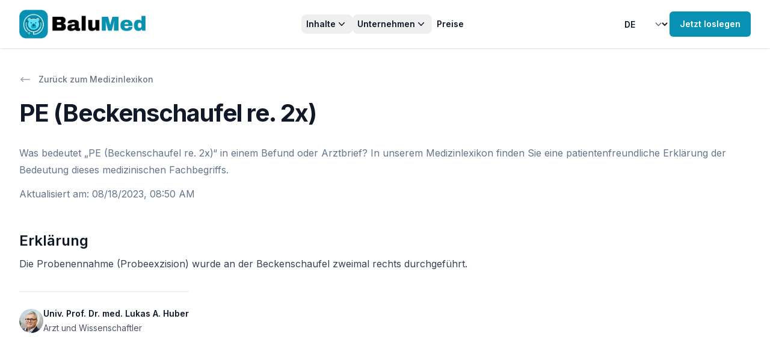

--- FILE ---
content_type: text/html; charset=utf-8
request_url: https://balumed.com/medizinlexikon/pe-(beckenschaufel-re.-2x)
body_size: 20975
content:
<!DOCTYPE html><html class="h-screen bg-gray-100 antialiased [font-feature-settings:&#x27;ss01&#x27;]" lang="de"><head><meta charSet="utf-8"/><meta name="viewport" content="width=device-width"/><title>PE (Beckenschaufel re. 2x) | Erklärung</title><meta name="description" content="Was bedeutet „PE (Beckenschaufel re. 2x)“ in einem Befund oder Arztbrief? In unserem Medizinlexikon finden Sie eine patientenfreundliche Erklärung der Bedeutung dieses medizinischen Fachbegriffs."/><meta name="next-head-count" content="4"/><link rel="preload" href="/_next/static/media/a34f9d1faa5f3315-s.p.woff2" as="font" type="font/woff2" crossorigin="anonymous" data-next-font="size-adjust"/><link rel="preload" href="/_next/static/media/f963670c6017484a-s.p.woff2" as="font" type="font/woff2" crossorigin="anonymous" data-next-font="size-adjust"/><link rel="preload" href="/_next/static/css/2ca5e5b8aceecf70.css" as="style"/><link rel="stylesheet" href="/_next/static/css/2ca5e5b8aceecf70.css" data-n-g=""/><noscript data-n-css=""></noscript><script defer="" nomodule="" src="/_next/static/chunks/polyfills-78c92fac7aa8fdd8.js"></script><script src="/_next/static/chunks/webpack-411d7130c07d156a.js" defer=""></script><script src="/_next/static/chunks/framework-3b6800fe6b0d992b.js" defer=""></script><script src="/_next/static/chunks/main-9e14f646f1d129c4.js" defer=""></script><script src="/_next/static/chunks/pages/_app-4a5a18511633e700.js" defer=""></script><script src="/_next/static/chunks/4719-3eab70bbcb7b9cbe.js" defer=""></script><script src="/_next/static/chunks/6470-0a3a633b61ea1e6d.js" defer=""></script><script src="/_next/static/chunks/5773-2f3ab559ce4f24d8.js" defer=""></script><script src="/_next/static/chunks/2006-bcc1ee0958b46a15.js" defer=""></script><script src="/_next/static/chunks/2496-e624b3ed45a0044b.js" defer=""></script><script src="/_next/static/chunks/pages/medizinlexikon/%5Bslug%5D-b937718bb6159bea.js" defer=""></script><script src="/_next/static/L07gX-EoVze5zpa_eGxMj/_buildManifest.js" defer=""></script><script src="/_next/static/L07gX-EoVze5zpa_eGxMj/_ssgManifest.js" defer=""></script></head><body class="flex h-full flex-col"><div id="__next"><div class="__variable_36bd41 font-sans __variable_866216 h-full" id="headlessui-portal-root"><div class="flex min-h-screen flex-col justify-between bg-white"><div><header class="bg-white shadow sticky top-0 z-50"><div class="mx-auto max-w-7xl px-4 sm:px-6 lg:px-8 py-4"><nav class="relative z-50 flex items-center justify-between"><div class="flex lg:flex-1"><a aria-label="Home" class="flex-shrink-0" href="/"><img alt="logo" loading="lazy" width="985" height="225" decoding="async" data-nimg="1" class="h-12 w-auto" style="color:transparent" srcSet="/_next/image?url=%2F_next%2Fstatic%2Fmedia%2Fbalumed_logo.462e5df8.png&amp;w=1080&amp;q=75 1x, /_next/image?url=%2F_next%2Fstatic%2Fmedia%2Fbalumed_logo.462e5df8.png&amp;w=2048&amp;q=75 2x" src="/_next/image?url=%2F_next%2Fstatic%2Fmedia%2Fbalumed_logo.462e5df8.png&amp;w=2048&amp;q=75"/></a></div><div class="-mr-1 lg:hidden"><div data-headlessui-state=""><button class="relative z-10 flex h-8 w-8 items-center justify-center [&amp;:not(:focus-visible)]:focus:outline-none" aria-label="Toggle Navigation" type="button" aria-expanded="false" data-headlessui-state=""><svg aria-hidden="true" class="h-3.5 w-3.5 overflow-visible stroke-slate-900" fill="none" stroke-width="2" stroke-linecap="round"><path d="M0 1H14M0 7H14M0 13H14" class="origin-center transition"></path><path d="M2 2L12 12M12 2L2 12" class="origin-center transition scale-90 opacity-0"></path></svg></button></div></div><div class="hidden lg:flex lg:gap-x-6"><div class="relative" data-headlessui-state=""><button class="rounded-lg px-2 py-1 text-sm font-semibold text-gray-900 hover:bg-gray-100 inline-flex items-center gap-x-1" type="button" aria-expanded="false" data-headlessui-state=""><span>Inhalte</span><svg xmlns="http://www.w3.org/2000/svg" viewBox="0 0 20 20" fill="currentColor" aria-hidden="true" class="h-5 w-5"><path fill-rule="evenodd" d="M5.23 7.21a.75.75 0 011.06.02L10 11.168l3.71-3.938a.75.75 0 111.08 1.04l-4.25 4.5a.75.75 0 01-1.08 0l-4.25-4.5a.75.75 0 01.02-1.06z" clip-rule="evenodd"></path></svg></button><div class="absolute left-1/2 z-10 mt-5 flex w-screen max-w-max -translate-x-1/2 px-4" hidden="" style="display:none" id="headlessui-popover-panel-:R15darm:" tabindex="-1" data-headlessui-state=""><div class="w-screen max-w-md flex-auto overflow-hidden rounded-3xl bg-white text-sm leading-6 shadow-lg ring-1 ring-gray-900/5"><div class="p-4"><div class="group relative flex gap-x-6 rounded-lg p-4 hover:bg-gray-50"><div class="mt-1 flex h-11 w-11 flex-none items-center justify-center rounded-lg bg-gray-50 group-hover:bg-white"><svg xmlns="http://www.w3.org/2000/svg" fill="none" viewBox="0 0 24 24" stroke-width="1.5" stroke="currentColor" aria-hidden="true" class="h-6 w-6 text-gray-600 group-hover:text-cyan-600"><path stroke-linecap="round" stroke-linejoin="round" d="M19.5 14.25v-2.625a3.375 3.375 0 00-3.375-3.375h-1.5A1.125 1.125 0 0113.5 7.125v-1.5a3.375 3.375 0 00-3.375-3.375H8.25m0 12.75h7.5m-7.5 3H12M10.5 2.25H5.625c-.621 0-1.125.504-1.125 1.125v17.25c0 .621.504 1.125 1.125 1.125h12.75c.621 0 1.125-.504 1.125-1.125V11.25a9 9 0 00-9-9z"></path></svg></div><div><a class="font-semibold text-gray-900" href="/beispiele">Beispiele<span class="absolute inset-0"></span></a><p class="mt-1 text-gray-600">Beispiele für Befundklärungen.</p></div></div><div class="group relative flex gap-x-6 rounded-lg p-4 hover:bg-gray-50"><div class="mt-1 flex h-11 w-11 flex-none items-center justify-center rounded-lg bg-gray-50 group-hover:bg-white"><svg xmlns="http://www.w3.org/2000/svg" fill="none" viewBox="0 0 24 24" stroke-width="1.5" stroke="currentColor" aria-hidden="true" class="h-6 w-6 text-gray-600 group-hover:text-cyan-600"><path stroke-linecap="round" stroke-linejoin="round" d="M12 7.5h1.5m-1.5 3h1.5m-7.5 3h7.5m-7.5 3h7.5m3-9h3.375c.621 0 1.125.504 1.125 1.125V18a2.25 2.25 0 01-2.25 2.25M16.5 7.5V18a2.25 2.25 0 002.25 2.25M16.5 7.5V4.875c0-.621-.504-1.125-1.125-1.125H4.125C3.504 3.75 3 4.254 3 4.875V18a2.25 2.25 0 002.25 2.25h13.5M6 7.5h3v3H6v-3z"></path></svg></div><div><a class="font-semibold text-gray-900" href="/blog">Blog<span class="absolute inset-0"></span></a><p class="mt-1 text-gray-600">Neues von BaluMed: Medizin &amp; Patientenversorgung.</p></div></div><div class="group relative flex gap-x-6 rounded-lg p-4 hover:bg-gray-50"><div class="mt-1 flex h-11 w-11 flex-none items-center justify-center rounded-lg bg-gray-50 group-hover:bg-white"><svg xmlns="http://www.w3.org/2000/svg" fill="none" viewBox="0 0 24 24" stroke-width="1.5" stroke="currentColor" aria-hidden="true" class="h-6 w-6 text-gray-600 group-hover:text-cyan-600"><path stroke-linecap="round" stroke-linejoin="round" d="M12 6.042A8.967 8.967 0 006 3.75c-1.052 0-2.062.18-3 .512v14.25A8.987 8.987 0 016 18c2.305 0 4.408.867 6 2.292m0-14.25a8.966 8.966 0 016-2.292c1.052 0 2.062.18 3 .512v14.25A8.987 8.987 0 0018 18a8.967 8.967 0 00-6 2.292m0-14.25v14.25"></path></svg></div><div><a class="font-semibold text-gray-900" href="/medizinlexikon">Medizinlexikon<span class="absolute inset-0"></span></a><p class="mt-1 text-gray-600">Medizinische Fachbegriffe einfach erklärt.</p></div></div></div></div></div></div><div class="relative" data-headlessui-state=""><button class="rounded-lg px-2 py-1 text-sm font-semibold text-gray-900 hover:bg-gray-100 inline-flex items-center gap-x-1" type="button" aria-expanded="false" data-headlessui-state=""><span>Unternehmen</span><svg xmlns="http://www.w3.org/2000/svg" viewBox="0 0 20 20" fill="currentColor" aria-hidden="true" class="h-5 w-5"><path fill-rule="evenodd" d="M5.23 7.21a.75.75 0 011.06.02L10 11.168l3.71-3.938a.75.75 0 111.08 1.04l-4.25 4.5a.75.75 0 01-1.08 0l-4.25-4.5a.75.75 0 01.02-1.06z" clip-rule="evenodd"></path></svg></button><div class="absolute left-1/2 z-10 mt-5 flex w-screen max-w-max -translate-x-1/2 px-4" hidden="" style="display:none" id="headlessui-popover-panel-:R19darm:" tabindex="-1" data-headlessui-state=""><div class="w-screen max-w-md flex-auto overflow-hidden rounded-3xl bg-white text-sm leading-6 shadow-lg ring-1 ring-gray-900/5"><div class="p-4"><div class="group relative flex gap-x-6 rounded-lg p-4 hover:bg-gray-50"><div class="mt-1 flex h-11 w-11 flex-none items-center justify-center rounded-lg bg-gray-50 group-hover:bg-white"><svg xmlns="http://www.w3.org/2000/svg" fill="none" viewBox="0 0 24 24" stroke-width="1.5" stroke="currentColor" aria-hidden="true" class="h-6 w-6 text-gray-600 group-hover:text-cyan-600"><path stroke-linecap="round" stroke-linejoin="round" d="M18 18.72a9.094 9.094 0 003.741-.479 3 3 0 00-4.682-2.72m.94 3.198l.001.031c0 .225-.012.447-.037.666A11.944 11.944 0 0112 21c-2.17 0-4.207-.576-5.963-1.584A6.062 6.062 0 016 18.719m12 0a5.971 5.971 0 00-.941-3.197m0 0A5.995 5.995 0 0012 12.75a5.995 5.995 0 00-5.058 2.772m0 0a3 3 0 00-4.681 2.72 8.986 8.986 0 003.74.477m.94-3.197a5.971 5.971 0 00-.94 3.197M15 6.75a3 3 0 11-6 0 3 3 0 016 0zm6 3a2.25 2.25 0 11-4.5 0 2.25 2.25 0 014.5 0zm-13.5 0a2.25 2.25 0 11-4.5 0 2.25 2.25 0 014.5 0z"></path></svg></div><div><a class="font-semibold text-gray-900" href="/about-us">Über uns<span class="absolute inset-0"></span></a><p class="mt-1 text-gray-600">Erfahren Sie mehr über uns und unsere Mission.</p></div></div></div></div></div></div><a class="inline-block rounded-lg px-2 py-1 text-sm font-semibold text-gray-900 hover:bg-gray-100" href="/#pricing">Preise</a></div><div class="hidden lg:flex lg:flex-1 lg:items-center lg:justify-end lg:gap-x-6"><select class="inline-flex items-center gap-x-1 rounded-lg border-none bg-transparent py-1 pr-10 text-sm font-semibold text-gray-900 hover:bg-gray-100 focus:outline-none focus:ring-0"><option value="de" selected="">DE</option><option value="en">EN</option></select><a class="flex-shrink-0" href="/app/dashboard"><button type="button" class="Button_button__aJ0V6 Button_md__P5vol Button_primary__NvDjW hidden lg:block"><div class="inline-flex flex-grow items-center justify-center gap-x-1.5">Jetzt loslegen</div></button></a></div></nav></div></header><div class="mx-auto max-w-7xl px-4 sm:px-6 lg:px-8 pb-16 pt-10"><div><div class="not-prose mb-3"><a class="inline-flex items-center text-sm font-medium text-gray-500 hover:text-gray-700" href="/medizinlexikon"><svg xmlns="http://www.w3.org/2000/svg" viewBox="0 0 20 20" fill="currentColor" aria-hidden="true" class="mr-3 h-5 w-5 text-gray-400"><path fill-rule="evenodd" d="M18 10a.75.75 0 01-.75.75H4.66l2.1 1.95a.75.75 0 11-1.02 1.1l-3.5-3.25a.75.75 0 010-1.1l3.5-3.25a.75.75 0 111.02 1.1l-2.1 1.95h12.59A.75.75 0 0118 10z" clip-rule="evenodd"></path></svg>Zurück zum Medizinlexikon</a></div><div class="" id="layout-parent"><div id="layout-1"><div class=""><h1 class="mt-2 text-3xl font-bold tracking-tight text-gray-900 sm:text-4xl">PE (Beckenschaufel re. 2x)</h1><p class="mt-6 text-base text-slate-500">Was bedeutet „PE (Beckenschaufel re. 2x)“ in einem Befund oder Arztbrief? In unserem Medizinlexikon finden Sie eine patientenfreundliche Erklärung der Bedeutung dieses medizinischen Fachbegriffs.</p></div><div class="mt-3"><time dateTime="2023-08-18T08:50:54.468Z" class="text-base text-slate-500">Aktualisiert am<!-- -->: <!-- -->08/18/2023, 08:50 AM</time></div></div><div class="mt-6 sm:mt-12" id="layout-3"><div><div class="prose max-w-none whitespace-pre-wrap"><h3 class="text-2xl font-semibold text-gray-900">Erklärung</h3><p class="mt-2 w-full">Die Probenennahme (Probeexzision) wurde an der Beckenschaufel zweimal rechts durchgeführt.</p></div><div class="mt-8 w-fit border-t pt-6"><div class="not-prose"><a class="cursor-normal pointer-events-none" href="/about-us"><div class="relative flex items-center gap-x-4"><img alt="" loading="lazy" width="150" height="150" decoding="async" data-nimg="1" class="h-10 w-10 rounded-full bg-gray-50" style="color:transparent" srcSet="/_next/image?url=%2F_next%2Fstatic%2Fmedia%2Flukasahuber2.f064af63.jpeg&amp;w=256&amp;q=75 1x, /_next/image?url=%2F_next%2Fstatic%2Fmedia%2Flukasahuber2.f064af63.jpeg&amp;w=384&amp;q=75 2x" src="/_next/image?url=%2F_next%2Fstatic%2Fmedia%2Flukasahuber2.f064af63.jpeg&amp;w=384&amp;q=75"/><div class="text-sm leading-6"><p class=" font-semibold text-gray-900"><span class="absolute inset-0"></span>Univ. Prof. Dr. med. Lukas A. Huber</p><div><span class=" text-gray-600">Arzt und Wissenschaftler</span></div></div></div></a></div></div></div></div></div></div></div><div class="bg-cyan-600 py-16 sm:py-24"><div class="relative isolate"><div class="mx-auto max-w-7xl sm:px-6 lg:px-8"><div class="mx-auto flex max-w-2xl flex-col gap-16 bg-white/5 px-6 py-16 ring-1 ring-white/10 sm:rounded-3xl sm:p-8 lg:mx-0 lg:max-w-none lg:flex-row lg:items-center lg:py-12 xl:gap-x-20 xl:px-20"><div class="relative h-96 w-full lg:max-w-sm"><img alt="" loading="lazy" width="1152" height="768" decoding="async" data-nimg="1" class="h-96 w-full flex-none rounded-2xl object-cover shadow-xl lg:aspect-square lg:h-auto lg:max-w-sm" style="color:transparent" srcSet="/_next/image?url=%2F_next%2Fstatic%2Fmedia%2Fcta.75479249.jpg&amp;w=1200&amp;q=75 1x, /_next/image?url=%2F_next%2Fstatic%2Fmedia%2Fcta.75479249.jpg&amp;w=3840&amp;q=75 2x" src="/_next/image?url=%2F_next%2Fstatic%2Fmedia%2Fcta.75479249.jpg&amp;w=3840&amp;q=75"/><img alt="" loading="lazy" width="1124" height="642" decoding="async" data-nimg="1" class="absolute bottom-0 left-0 z-10 mb-4 ml-4 h-36 w-auto xs:h-44 sm:h-52 lg:h-44" style="color:transparent" srcSet="/_next/image?url=%2F_next%2Fstatic%2Fmedia%2FctaOverlay.1efe12ca.png&amp;w=1200&amp;q=75 1x, /_next/image?url=%2F_next%2Fstatic%2Fmedia%2FctaOverlay.1efe12ca.png&amp;w=3840&amp;q=75 2x" src="/_next/image?url=%2F_next%2Fstatic%2Fmedia%2FctaOverlay.1efe12ca.png&amp;w=3840&amp;q=75"/></div><div class="w-full flex-auto"><h2 class="text-2xl font-bold tracking-tight text-white sm:text-3xl">Verwirrender Befund?</h2><p class="mt-6 text-lg leading-8 text-gray-100">BaluMed macht Medizin verständlich! Unsere ausführliche Befunderklärung „übersetzt“ komplexe medizinische Begriffe aus Befunden in leicht verständliche Sprache. Mit einer Kombination aus künstlicher Intelligenz und ärztlicher Expertise bieten wir schnell verfügbare und zuverlässige Informationen.</p><ul role="list" class="mt-10 grid grid-cols-1 gap-x-8 gap-y-3 text-base leading-7 text-white sm:grid-cols-2"><li class="flex gap-x-3"><svg xmlns="http://www.w3.org/2000/svg" viewBox="0 0 20 20" fill="currentColor" aria-hidden="true" class="h-7 w-5 flex-none"><path fill-rule="evenodd" d="M10 18a8 8 0 100-16 8 8 0 000 16zm3.857-9.809a.75.75 0 00-1.214-.882l-3.483 4.79-1.88-1.88a.75.75 0 10-1.06 1.061l2.5 2.5a.75.75 0 001.137-.089l4-5.5z" clip-rule="evenodd"></path></svg><span><span class="font-semibold">Ausführlich<!-- -->. </span>Zusammenfassung, Erklärung pro Bereich, Glossar.</span></li><li class="flex gap-x-3"><svg xmlns="http://www.w3.org/2000/svg" viewBox="0 0 20 20" fill="currentColor" aria-hidden="true" class="h-7 w-5 flex-none"><path fill-rule="evenodd" d="M10 18a8 8 0 100-16 8 8 0 000 16zm3.857-9.809a.75.75 0 00-1.214-.882l-3.483 4.79-1.88-1.88a.75.75 0 10-1.06 1.061l2.5 2.5a.75.75 0 001.137-.089l4-5.5z" clip-rule="evenodd"></path></svg><span><span class="font-semibold">Schnell &amp; verlässlich<!-- -->. </span>Ärztl. geprüft, noch heute erhalten.</span></li><li class="flex gap-x-3"><svg xmlns="http://www.w3.org/2000/svg" viewBox="0 0 20 20" fill="currentColor" aria-hidden="true" class="h-7 w-5 flex-none"><path fill-rule="evenodd" d="M10 18a8 8 0 100-16 8 8 0 000 16zm3.857-9.809a.75.75 0 00-1.214-.882l-3.483 4.79-1.88-1.88a.75.75 0 10-1.06 1.061l2.5 2.5a.75.75 0 001.137-.089l4-5.5z" clip-rule="evenodd"></path></svg><span><span class="font-semibold">Datenschutz<!-- -->. </span>Befunde werden automatisch anonymisiert.</span></li><li class="flex gap-x-3"><svg xmlns="http://www.w3.org/2000/svg" viewBox="0 0 20 20" fill="currentColor" aria-hidden="true" class="h-7 w-5 flex-none"><path fill-rule="evenodd" d="M10 18a8 8 0 100-16 8 8 0 000 16zm3.857-9.809a.75.75 0 00-1.214-.882l-3.483 4.79-1.88-1.88a.75.75 0 10-1.06 1.061l2.5 2.5a.75.75 0 001.137-.089l4-5.5z" clip-rule="evenodd"></path></svg><span><span class="font-semibold">Mehrsprachig<!-- -->. </span>Deutsch oder Englisch.</span></li></ul><div class="mt-10 flex flex-col items-center justify-start gap-6 sm:flex-row"><a class="w-full rounded-md bg-white px-3.5 py-2.5 text-center text-sm font-semibold text-gray-900 shadow-sm hover:bg-gray-100 focus-visible:outline focus-visible:outline-2 focus-visible:outline-offset-2 focus-visible:outline-white sm:w-auto sm:text-left" href="/app/new">Jetzt Befunderklärung erhalten</a><a class="text-sm font-semibold leading-6 text-white" href="/">Mehr erfahren<!-- --> <span aria-hidden="true">→</span></a></div></div></div></div><div class="absolute inset-x-0 -top-16 -z-10 flex transform-gpu justify-center overflow-hidden blur-3xl" aria-hidden="true"><div class="aspect-[1318/752] w-[82.375rem] flex-none bg-gradient-to-r from-cyan-50 to-cyan-300 opacity-25" style="clip-path:polygon(73.6% 51.7%, 91.7% 11.8%, 100% 46.4%, 97.4% 82.2%, 92.5% 84.9%, 75.7% 64%, 55.3% 47.5%, 46.5% 49.4%, 45% 62.9%, 50.3% 87.2%, 21.3% 64.1%, 0.1% 100%, 5.4% 51.1%, 21.4% 63.9%, 58.9% 0.2%, 73.6% 51.7%)"></div></div></div></div></div><footer class="bg-slate-50"><div class="mx-auto max-w-7xl px-4 sm:px-6 lg:px-8"><div class="py-16"><img alt="Logo" loading="lazy" width="985" height="225" decoding="async" data-nimg="1" class="mx-auto h-16 w-auto" style="color:transparent" srcSet="/_next/image?url=%2F_next%2Fstatic%2Fmedia%2Fbalumed_logo.462e5df8.png&amp;w=1080&amp;q=75 1x, /_next/image?url=%2F_next%2Fstatic%2Fmedia%2Fbalumed_logo.462e5df8.png&amp;w=2048&amp;q=75 2x" src="/_next/image?url=%2F_next%2Fstatic%2Fmedia%2Fbalumed_logo.462e5df8.png&amp;w=2048&amp;q=75"/><nav class="mt-10 text-sm" aria-label="quick links"><div class="-my-1 flex flex-wrap justify-center gap-x-6"><a class="inline-block rounded-lg px-2 py-1 text-sm font-semibold text-gray-900 hover:bg-gray-100" href="/beispiele">Beispiele</a><a class="inline-block rounded-lg px-2 py-1 text-sm font-semibold text-gray-900 hover:bg-gray-100" href="/blog">Blog</a><a class="inline-block rounded-lg px-2 py-1 text-sm font-semibold text-gray-900 hover:bg-gray-100" href="/medizinlexikon">Medizinlexikon</a><a class="inline-block rounded-lg px-2 py-1 text-sm font-semibold text-gray-900 hover:bg-gray-100" href="/about-us">Über uns</a><a class="inline-block rounded-lg px-2 py-1 text-sm font-semibold text-gray-900 hover:bg-gray-100" href="/#pricing">Preise</a><a class="inline-block rounded-lg px-2 py-1 text-sm font-semibold text-gray-900 hover:bg-gray-100" href="/terms-and-conditions">AGB</a><a class="inline-block rounded-lg px-2 py-1 text-sm font-semibold text-gray-900 hover:bg-gray-100" href="https://www.iubenda.com/privacy-policy/10643581">Datenschutzerklärung</a><a class="inline-block rounded-lg px-2 py-1 text-sm font-semibold text-gray-900 hover:bg-gray-100" href="https://www.iubenda.com/privacy-policy/10643581/cookie-policy">Cookie-Richtlinie</a><a class="inline-block rounded-lg px-2 py-1 text-sm font-semibold text-gray-900 hover:bg-gray-100" href="/imprint">Impressum</a><button class="rounded-lg px-2 py-1 text-sm font-semibold text-gray-900 hover:bg-gray-100 flex items-center gap-x-1"><img style="width:2rem" src="data:image/svg+xml;charset=UTF-8,%3csvg version=&#x27;1.1&#x27; id=&#x27;Layer_1&#x27; xmlns=&#x27;http://www.w3.org/2000/svg&#x27; xmlns:xlink=&#x27;http://www.w3.org/1999/xlink&#x27; x=&#x27;0px&#x27; y=&#x27;0px&#x27; viewBox=&#x27;0 0 30 14&#x27; style=&#x27;enable-background:new 0 0 30 14;&#x27; xml:space=&#x27;preserve&#x27;%3e%3cstyle type=&#x27;text/css&#x27;%3e .st0%7bfill-rule:evenodd;clip-rule:evenodd;fill:%23FFFFFF;%7d .st1%7bfill-rule:evenodd;clip-rule:evenodd;fill:%230066FF;%7d .st2%7bfill:%23FFFFFF;%7d .st3%7bfill:%230066FF;%7d %3c/style%3e%3cg%3e%3cg id=&#x27;final---dec.11-2020_1_&#x27;%3e%3cg id=&#x27;_x30_208-our-toggle_2_&#x27; transform=&#x27;translate(-1275.000000, -200.000000)&#x27;%3e%3cg id=&#x27;Final-Copy-2_2_&#x27; transform=&#x27;translate(1275.000000, 200.000000)&#x27;%3e%3cpath class=&#x27;st0&#x27; d=&#x27;M7.4,12.8h6.8l3.1-11.6H7.4C4.2,1.2,1.6,3.8,1.6,7S4.2,12.8,7.4,12.8z&#x27;/%3e%3c/g%3e%3c/g%3e%3c/g%3e%3cg id=&#x27;final---dec.11-2020&#x27;%3e%3cg id=&#x27;_x30_208-our-toggle&#x27; transform=&#x27;translate(-1275.000000, -200.000000)&#x27;%3e%3cg id=&#x27;Final-Copy-2&#x27; transform=&#x27;translate(1275.000000, 200.000000)&#x27;%3e%3cpath class=&#x27;st1&#x27; d=&#x27;M22.6,0H7.4c-3.9,0-7,3.1-7,7s3.1,7,7,7h15.2c3.9,0,7-3.1,7-7S26.4,0,22.6,0z M1.6,7c0-3.2,2.6-5.8,5.8-5.8 h9.9l-3.1,11.6H7.4C4.2,12.8,1.6,10.2,1.6,7z&#x27;/%3e%3cpath id=&#x27;x&#x27; class=&#x27;st2&#x27; d=&#x27;M24.6,4c0.2,0.2,0.2,0.6,0,0.8l0,0L22.5,7l2.2,2.2c0.2,0.2,0.2,0.6,0,0.8c-0.2,0.2-0.6,0.2-0.8,0 l0,0l-2.2-2.2L19.5,10c-0.2,0.2-0.6,0.2-0.8,0c-0.2-0.2-0.2-0.6,0-0.8l0,0L20.8,7l-2.2-2.2c-0.2-0.2-0.2-0.6,0-0.8 c0.2-0.2,0.6-0.2,0.8,0l0,0l2.2,2.2L23.8,4C24,3.8,24.4,3.8,24.6,4z&#x27;/%3e%3cpath id=&#x27;y&#x27; class=&#x27;st3&#x27; d=&#x27;M12.7,4.1c0.2,0.2,0.3,0.6,0.1,0.8l0,0L8.6,9.8C8.5,9.9,8.4,10,8.3,10c-0.2,0.1-0.5,0.1-0.7-0.1l0,0 L5.4,7.7c-0.2-0.2-0.2-0.6,0-0.8c0.2-0.2,0.6-0.2,0.8,0l0,0L8,8.6l3.8-4.5C12,3.9,12.4,3.9,12.7,4.1z&#x27;/%3e%3c/g%3e%3c/g%3e%3c/g%3e%3c/g%3e%3c/svg%3e" alt="California Consumer Privacy Act (CCPA) Opt-Out Icon"/>Datenschutzeinstellungen</button></div></nav></div><div class="grid border-t border-slate-400/10 py-10 sm:grid-cols-3"><a class="flex items-center justify-center gap-2 text-sm text-slate-500 sm:order-3 sm:justify-end" href="mailto:support@balumed.com"><svg xmlns="http://www.w3.org/2000/svg" fill="none" viewBox="0 0 24 24" stroke-width="1.5" stroke="currentColor" aria-hidden="true" class="h-5 w-5"><path stroke-linecap="round" stroke-linejoin="round" d="M21.75 6.75v10.5a2.25 2.25 0 01-2.25 2.25h-15a2.25 2.25 0 01-2.25-2.25V6.75m19.5 0A2.25 2.25 0 0019.5 4.5h-15a2.25 2.25 0 00-2.25 2.25m19.5 0v.243a2.25 2.25 0 01-1.07 1.916l-7.5 4.615a2.25 2.25 0 01-2.36 0L3.32 8.91a2.25 2.25 0 01-1.07-1.916V6.75"></path></svg> <span>support@balumed.com</span></a><p class="mt-6 text-center text-sm text-slate-500 sm:order-2 sm:mt-0">Made with ❤️ in Tyrol ⛰️</p><p class="mt-6 text-center text-sm text-slate-500 sm:order-1 sm:mt-0 sm:text-left">Copyright © <!-- -->2026<!-- --> BaluMed</p></div></div></footer></div><div class="Toastify"></div></div></div><script id="__NEXT_DATA__" type="application/json">{"props":{"pageProps":{"cachedTerm":{"id":"clj8qhma2001clc0f6hhfviye","term":"PE (Beckenschaufel re. 2x)","explanation":"Die Probenennahme (Probeexzision) wurde an der Beckenschaufel zweimal rechts durchgeführt.","createdAt":"2023-06-23T15:35:31.850Z","updatedAt":"2023-08-18T08:50:54.468Z"},"messages":{"ClinicPortal":{"info":{"message":"Im Klinikportal können Sie Gutscheincodes einlösen und Befunderklärungen mit einem Zugangscode aufrufen.","action":"Zu BaluMed wechseln"},"couponCard":{"title":"Befund hochladen","placeholder":"Gutscheincode eingeben...","button":"Gutschein einlösen","couponCode":"Gutscheincode","product":"Produkt","medicalCheck":"Medizinische Untersuchung","standardType":"Standard","compactType":"Kompakt","remove":"Entfernen","24h":"24h","noMedicalCheck":"Nein","upload":"Hochladen","errorMessage":"{code, select, INVALID {Der Gutscheincode ist ungültig} REDEEMED {Der Gutscheincode wurde bereits eingelöst} NOT_YET_VALID {Der Gutscheincode ist noch nicht gültig} EXPIRED {Der Gutscheincode ist abgelaufen} NOT_VALID_FOR_COMPANY {Der Gutscheincode ist nicht für dieses Unternehmen gültig} other {Der Gutscheincode ist ungültig}}","check":"Überprüfen"},"title":"Befunderklärung","retrieveExplanation":"Befunderklärung aufrufen","featureClean":{"findingsExplained":"Befunderklärung","title":"Medizin verständlich gemacht","description":"Bleiben nach einer Diagnose oder einem Arztgespräch Fragen offen, die Sie in Ruhe klären möchten? Die mühsame Online-Recherche zu Hause erschwert die Situation. Wir helfen, Fachbegriffe und Befunde in Ruhe zu verstehen. So können Sie fundierte Entscheidungen für Ihre Gesundheit treffen, Informationen im eigenen Tempo aufnehmen und sich optimal auf das Folgegespräche mit Ihrem Arzt vorbereiten","features":{"understandable":{"name":"Verständlich aufbereitet","description":"Die medizinischen Informationen in Ihren Befunden werden übersichtlich dargestellt, in leicht verständliche Sprache übersetzt und können vorgelesen oder ausgedruckt werden"},"fast":{"name":"Schnelle Ergebnisse","description":"Durch den unterstützenden Einsatz moderner KI-Technologie ermöglichen wir schnelle Befunderklärungen"},"reviewed":{"name":"Ärztlich geprüft","description":"Befunderklärungen werden vor der Freigaben durch erfahrene Ärzte sorgfältig überprüft und bieten dadurch verlässliche Informationen"},"easy":{"name":"Einfach \u0026 überall verfügbar","description":"BaluMed ist leicht zugänglich und nutzbar, auf mobilen Geräten und Desktop-Computern. Wir unterstützen alle gängigen medizinischen Dokumente wie Befunde, Arztbriefe und Entlassungsbriefe, unabhängig von der Klinik"},"anonymous":{"name":"Anonymisierte Daten","description":"BaluMed ist anonym und sicher. Ihre Daten werden verschlüsselt übertragen und nur mit Ihrer Zustimmung gespeichert"},"supportive":{"name":"Unterstützt Ärzte","description":"BaluMed bietet keine Zweitmeinung oder alternativen Behandlungsmöglichkeiten, sondern unterstützt Ärzte bei der Behandlung durch verständliche Erklärungen"}}},"faqs":{"aiExplanation":{"question":"Was ist eine KI-Befunderklärung?","answer":"Eine KI-Befunderklärung ist eine Erklärung medizinischer Befunde, die mithilfe künstlicher Intelligenz (KI) erstellt wird. Die KI verwendet Informationen aus dem Befund und eine medizinische Datenbank, um medizinische Fachbegriffe in einfacher und verständlicher Sprache zu erklären."},"creationProcess":{"question":"Wie wird die KI-Befunderklärung erstellt?","answer":"Die KI analysiert den hochgeladenen medizinischen Befund und nutzt eine medizinische Datenbank, um Fachbegriffe zu interpretieren. Sie erstellt dann eine verständliche Erklärung dieser Begriffe und Zusammenhänge. Diese Erklärung wird anschließend von unserem medizinischen Team überprüft, bevor sie an den Patienten weitergegeben wird."},"voucherCode":{"question":"Woher bekomme ich einen Gutscheincode?","answer":"Gutscheincode werden von Klinikpersonal, Pflegern und Ärzten ausgegeben. Wenn Sie einen Gutscheincode erhalten haben, können Sie diesen auf dieser Seite einlösen."},"supportedFindings":{"question":"Welche Arten von medizinischen Befunden werden unterstützt?","answer":"Unser Service unterstützt alle textbasierten medizinischen Dokumente. Dazu gehören MRT-Befunde, Arztbriefe, Entlassungsbriefe, Laborbefunde und mehr. Die Dokumente können als PDF oder als Bilddatei (JPG, PNG) hochgeladen werden."},"processingTime":{"question":"Wie lange dauert die Erstellung einer Befunderklärung?","answer":"Die Erstellung einer Befunderklärung dauert je nach Seitenanzahl einige Minuten. Anschließend wird das Ergebnis von unserem medizinischen Team überprüft. In der Regel erhalten Sie das Ergebnis innerhalb einer Stunde. Außerhalb der Geschäftszeiten (8:00-17:00) kann es jedoch bis zu 24 Stunden dauern, bis das Ergebnis für Sie überprüft und freigegeben wird."},"dataSecurity":{"question":"Welche Daten werden erfasst und wie sicher sind sie?","answer":"Wir erfassen keine Daten, die Rückschlüsse auf Ihre Person zulassen. Die Dokumente werden vor der Verarbeitung anonymisiert. Alle Daten werden verschlüsselt übertragen und vor der Verarbeitung anonymisiert. Ihre Daten werden nicht an Dritte weitergegeben. Weitere Informationen finden Sie in unserer Datenschutzerklärung."},"cost":{"question":"Wie viel kostet eine Befunderklärung?","answer":"Der Service ist für Patient:innen kostenlos und wird Ihnen von Klinikum Befundklar angeboten."},"qualityAssurance":{"question":"Wie wird die Qualität der Befunderklärungen sichergestellt?","answer":"Jede Befunderklärung, die von der KI erstellt wird, wird vor der Freigabe an den Patienten von unserem medizinischen Team überprüft. Dieses Team besteht aus Medizinstudierenden unter ärztlicher Aufsicht."},"secondOpinion":{"question":"Bietet die Befunderklärung eine zweite Meinung zu meinem Befund?","answer":"Nein, unser Service bietet keine Zweitmeinung oder alternative Behandlungsmöglichkeiten. Unser Ziel ist es, die vorhandenen Informationen in Ihren Dokumenten aufzubereiten und in verständlicher Sprache zu erklären."}},"footer":{"info":"Dies ist das Klinikportal von BaluMed","terms":"AGB","privacy":"Datenschutz","imprint":"Impressum","switch":"Zu BaluMed wechseln","serviceOffer":"Dieses Serviceangebot wird von BaluMed bereitgestellt"},"headTitle":"Befunderklärung mit KI","headDescription":"Ein Serviceangebot von"},"UploadDialog":{"title":"Befund hochladen","error":{"generic":"Es ist ein Fehler aufgetreten. Bitte versuche es erneut.","invalidFileType":"Ungültiger Dateityp. Bitte nur Bilder oder PDFs auswählen."},"selectPages":{"placeholderMessage":"Bitte wählen Sie den Befund aus, den Sie hochladen und übersetzen möchten.","info":"Ins Fenster klicken um Foto aufzunehmen oder Datei auswählen.","tip":"Tipp: Sie können die Datei in das Fenster ziehen.","pagesSelected":"Seiten ausgewählt","german":"Deutsch","english":"Englisch","selectLanguageLabel":"Sprache der Befunderklärung","addFiles":"Dateien hinzufügen","continue":"Weiter","maxPages":"Maximal {pages, selectordinal, one {# Seite} other {# Seiten}} auswählbar.","choosePagesToTranslate":"Bitte wählen Sie die Seiten aus, die Sie hochladen und übersetzen möchten."},"notice":{"confirm":"Verstanden","anonymization":"Anonymisierung","anonymizationText":"BaluMed anonymisiert Ihre Dokumente nach dem Hochladen automatisch. Um ganz sicher zu gehen können Sie personenbezogene Daten wie Namen von Patient:innen, Ärzt:innen und Kliniken selber schwärzen oder den Briefkopf wegfalten.","imageQuality":"Bildqualität","imageQualityText":"Eine gute Bildqualität ist wichtig, damit BaluMed Befundinformationen extrahieren kann. Vermeiden Sie bitte folgende Fehler:","badAngle":"Schlecher Winkel","wrinkles":"Falten","blurry":"Verschwommen","rotated":"Gedreht","redacted":"Geschwärzt","folded":"Gefaltet","optimumQuality":"Optimale Bildqualität","importantNotice":"Wichtige Hinweise","importantItem1":"Die Übersetzungen im Rahmen der Dienstleistung sollen schnell und unkompliziert ein einfacheres Verständnis der medizinischen Dokumente des Kunden ermöglichen, wodurch naturgemäß auch Vereinfachungen und/oder ein Verlust an medizinischer Präzision zugunsten der leichteren Lesbarkeit einhergehen.","importantItem2":"Die Dienstleistung ist ausdrücklich keine Anleitung zur Selbsttherapie und kein Ersatz für eine ärztliche Beratung oder Behandlung.","importantItem3":"BaluMed übernimmt im Zusammenhang mit der Dienstleistung daher keine Haftung für die Richtigkeit der Übersetzungen oder dafür, dass die jeweilige Übersetzung für den vom Kunden beabsichtigten Verwendungszweck geeignet ist.","title":"Hinweis"},"settings":{"imageError":"Fehler beim Erstellen des Bildes.","title":"Wie möchten Sie die Befunderklärung erhalten?","continue":"Weiter","back":"Zurück","anonymousAccessCode":"Anonymer Zugangscode","anonymousText":"Über den Zugangscode bzw. die URL können Sie auf Ihre Befunderklärung zugreifen. Der Code ist sicher und kann nicht erraten werden. Bitte notieren Sie ihn sorgfältig.","accessCode":"Zugangscode","copyToClipboardSuccess":"Link wurde in die Zwischenablage kopiert.","copyToClipboardError":"Fehler beim Kopieren des Links in die Zwischenablage.","link":"Link (enthält den Zugangscode)","saveAsText":"Zugangscode als Text speichern","saveAsImage":"Zugangscode als Bild speichern","passwordInputLabel":"Passwort festlegen (optional)","passwordInfo":"Passwortschutz ist optional. Aus Sicherheitsgründen können Sie das Passwort nicht herunterladen. Bitte stellen Sie sicher, dass Sie sich das Passwort merken.","wantToSetPassword":"Möchten Sie optional \u003cunderline\u003eein Passwort festlegen?\u003c/underline\u003e","forwardedInfo":"Sie werden zum sicheren Link weitergeleitet.","primaryAction":"{pages, selectordinal, one {1 Seite erklären} other {# Seiten erklären}}","signout":"Abmelden","forwardedToApp":"Nach dem Hochladen werden Sie zum Anwendungsbereich weitergeleitet.","userAccount":"Benutzerkonto","manageDocumentsInAccount":"Befunde im Benutzerkonto verwalten","notificationsPerEmail":"Benachrichtigungen per E-Mail","anonymousUsage":"Anonyme Nutzung ohne E-Mail","safeAccess":"Sicherer Zugangscode zum Abrufen Ihrer Befunderklärung","noNotification":"Keine Benachrichtigung bei Freigabe","signIntoAccount":"Bei Ihrem Konto anmelden","switchToRegister":"Sie haben noch kein Konto? Jetzt \u003cbutton\u003eregistrieren\u003c/button\u003e","forgotPassword":"Passwort vergessen","signIn":"Anmelden","signInError":"Anmeldung fehlgeschlagen. Überprüfen Sie, ob die von Ihnen angegebenen Daten korrekt sind.","createAccount":"Neues Konto erstellen","switchToSignIn":"Sie haben bereits ein Konto? \u003cbutton\u003eAnmelden\u003c/button\u003e","emailInputLabel":"Email-Adresse","passwortInputLabelNew":"Passwort","acceptTermsAndPrivacy":"Ich akzeptiere die \u003clinkTerms\u003eAGB's\u003c/linkTerms\u003e und bestätige, die \u003clinkPrivacy\u003eDatenschutzbestimmungen\u003c/linkPrivacy\u003e gelesen zu haben.","register":"Registrieren","registerErrorExistsAlready":"Registrierung fehlgeschlagen. Es existiert bereits ein Account mit dieser Email-Adresse.","registerErrorGeneric":"Registrierung fehlgeschlagen."},"complete":"Abschließen","medicalDocument":"Befund","chooseMedicalDocument":"Befund auswählen"},"PasswordCheck":{"mustFulfillConditions":"Das Passwort muss die folgenden Bedingungen erfüllen","minEightCharacters":"Mindestens acht Zeichen","needUppercaseLetter":"Mindestens ein Großbuchstabe","needLowercaseLetter":"Mindestens ein Kleinbuchstabe","needNumber":"Mindestens eine Zahl"},"RetrieveExplanation":{"title":"Befunderklärung abrufen","subtitle":"Hier können Sie Ihre Befunderklärung mit dem Zugangscode abrufen.","isPasswordProtected":"Diese Befunderklärung ist passwortgeschützt. Bitte geben Sie das Passwort ein, um die Befunderklärung anzuzeigen.","enterPassword":"Passwort eingeben","wrongPassword":"Falsches Passwort. Bitte versuchen Sie es erneut.","continue":"Fortfahren","poweredBy":"Powered by","needHelp":"Brauchen Sie Hilfe?","needHelpInfo":"Das Serviceangebot wird von BaluMed bereitgestellt. Bitte kontaktieren Sie uns für Fragen zur Ihrer KI-Befunderklärung.","invalidAccessCode":"Der Zugangscode ist ungültig.","tryAgain":"Erneut versuchen","enterAccessCode":"Zugangscode eingeben","enterAccessCodeInfo":"Bitte geben Sie den Zugangscode ein, um die Befunderklärung anzuzeigen.","accessCode":"Zugangscode","backTo":"Zurück zu"},"UploadProcessingStatus":{"upload":"Hochladen","uploadDescription":"Dokumente werden hochgeladen.","process":"Verarbeiten","processDescription":"Die Befunderklärung wird erstellt.","processDuration":"Dauer: ~ 5 Min.","review":"Überprüfen","reviewDescription":"Die Befunderklärung wird medizinisch überprüft.","reviewDuration":"Dauer: Max. 24 Std.","confirm":"Bestätigen","cancelProcessingText":"Sind Sie sicher, dass Sie die Verarbeitung abbrechen möchten? Dieser Vorgang kann nicht rückgängig gemacht werden.","cancelledSuccess":"Verarbeitung wurde abgebrochen.","cancelProcessing":"Verarbeitung abbrechen","close":"Schließen","medicalReport":"Befund","reviewReportAdmin":"Befund überprüfen (Admin)","goToReport":"Anmelden","cancelProcessingAdmin":"Verarbeitung abbrechen (Admin)","infoMessage":"Sie können dieses Fenster schließen, der Befund wird im Hintergrund verarbeitet und überprüft.","comeBackLater":"Bitte rufen Sie diese Seite später erneut auf.","youWillGetNotified":"Sie werden per E-Mail über Statusänderungen benachrichtigt.","reportDeleteSuccess":"Befund wurde gelöscht.","reportDeleteError":"Befund konnte nicht gelöscht werden.","confirmDelete":"Sind Sie sicher, dass Sie den Befund löschen möchten? Alle Daten werden unwiderruflich gelöscht.","deletePermanently":"Endgültig löschen","cancel":"Abbrechen","processingFailed":"Verarbeitung fehlgeschlagen","cancelled":"Abgebrochen","errorOccured":"Es ist ein Fehler aufgetreten. Bitte versuchen Sie es später nochmals.","wasCancelled":"Der Verarbeitungsvorgang wurde abgebrochen. Sie haben nun die Möglichkeit, den Befund zu löschen","published":"Veröffentlicht","publishedDescription":"Die Befunderklärung wurde überprüft und freigegeben.","error":"Fehler","errorDescription":"Bei der Bearbeitung ist ein Fehler aufgetreten.","cancelledDescription":"Die Erstellung der Befunderklärung wurde abgebrochen."},"ReportPage":{"understandReport":"Verstehen Sie Ihren Befund?","registerNowText":"Registrieren Sie sich jetzt und erhalten Sie verständliche Erklärungen für Ihren Befund, Arztbrief, Entlassungsbrief und weitere medizinische Dokumente.","moreExamples":"Mehr Beispiele","thankYou":"Vielen Dank für Ihr Feedback!","feedbackImportant":"Ihr Feedback ist uns wichtig!","howHelpful":"Wie hilfreich war diese Befunderklärung?","moreFeedbackOptional":"Haben Sie noch weiteres Feedback für uns? (Optional)","textareaFeedbackLabel":"Wir freuen uns über Ihre Nachricht!","submit":"Abschicken","printNotAvailable":"Die Druckfunktion ist auf Ihrem Gerät (Chrome, iOS) derzeit fehlerhaft. Bitte nutzen Sie Safari für die optimale Nutzung.","printError":"Fehler beim Drucken","print":"Drucken","printTitle":"Ihre Befundübersetzung","explanations":"Erklärungen","glossary":"Glossar","continue":"Weiter","summaryTitle":"Ihre Befundübersetzung","page":"Seite","readAloud":"Vorlesen","back":"Zurück","summary":"Zusammenfassung","end":"Ende","progressText":"Seite {page} / Erklärung {explanation}","progressTextShort":"S. {page} / Erkl. {explanation}","legacyMessage":"Diese Befundübersetzung nutzt ein veraltetes Format und ist deswegen nicht mehr verfügbar. Sie können die Befundübersetzung kostenlos aktualisieren und erhalten dann eine neue Befundübersetzung im aktuellen Format.","legacyCta":"Neue Befundübersetzung kostenlos erhalten"},"ReportActionButtons":{"deleteReport":"Befund löschen","warningMessage":"Sind Sie sicher, dass Sie den Befund löschen möchten? Alle Daten werden unwiderruflich gelöscht.","delete":"Löschen","cancel":"Abbrechen","deleteSuccessfull":"Befund gelöscht","generatingInBackground":"Befund wird im Hintergrund neu erstellt","recreate":"Neu erstellen","recreateReportExplanation":"Befundübersetzung neu erstellen","recreateWarning":"Sind Sie sicher, dass Sie den Befund neu erstellen möchten? Alle Daten werden unwiderruflich gelöscht und neu erstellt.","change":"Ändern","changeUser":"Benutzer ändern","changeTypeOfReport":"Typ des Befunds ändern"},"AppLayout":{"dashboard":"Dashboard","medicalReports":"Befunde","invoices":"Rechnungen","settings":"Einstellungen","admin":"Admin","signout":"Abmelden","needHelp":"Benötigen Sie Hilfe?","contactUs":"Kontaktieren Sie uns"},"Reports":{"medicalReport":"Befunde","upload":"Hochladen","noMedicalReports":"Keine Befunde","chooseReport":"Wählen Sie einen Befund aus, um zu beginnen.","complete":"Abschließen"},"NewReport":{"invalidFileType":"Ungültiger Dateityp. Bitte nur Bilder oder PDFs auswählen.","isProcessing":"Wird verarbeitet...","noticeLabel":"Hinweis","noticeShortLabel":"Hinweis","chooseLabel":"Befund auswählen","chooseShortLabel":"Befund","completeLabel":"Abschließen","completeLabelShort":"Abschließen","loading":"Laden","expired":"Abgelaufen","errorCreatingPayment":"Fehler beim Erstellen der Zahlung. Bitte versuchen Sie es erneut.","chooseOption":"Einmalige Zahlung, kein Abo oder versteckte Gebühren. Jede Erklärung wird von einem Arzt geprüft. Wir erstatten Ihnen Ihr Geld zurück, wenn Sie unzufrieden sind.","reviewTime24h":"Überprüfung innerhalb von 24 Std.","select":"Auswählen","popular":"Beliebt","standardDescription":"\u003cunderline\u003ePatientenbrief\u003c/underline\u003e + eine detaillierte und interaktive Aufschlüsselung Ihres Befunds. Jeder Abschnitt wird klar und verständlich erläutert.","summary":"Zusammenfassung","explanationPerArea":"Erklärung pro Abschnitt","glossaryWithSpecialTerms":"Glossar mit Fachbegriffen","reviewTimeLive1":"Erklärung \u003csemibold\u003e{receiveWhen}\u003c/semibold\u003e erhalten","reviewTimeLive2":"Bestellung innerhalb \u003cmediumGreen\u003e{orderWithin}\u003c/mediumGreen\u003e","today":"heute","before":"vor","additionPrice":"{price, number, currency} pro zusätzliche Seite","receiveBeforeTime":"Sie erhalten die Befunderklärung {receiveWhen}.","haveCouponCode":"Haben Sie einen Gutscheincode?","enterHere":"Hier eingeben","invalidCoupon":"Gutscheincode ist ungültig.","couponCode":"Gutscheincode","submit":"Überprüfen","product":"Produkt","standard":"Standard","compact":"Kompakt","medicalReview":"Medizinische Überprüfung","24h":"24h","no":"Nein","back":"Zurück","redeem":"Einlösen","reliableQuality":"Verlässliche Qualität","reliableQualityInfoText":"Jede KI-Befunderklärung wird sorgfältig von unserem medizinischen Team überprüft.","hourShortString":"Stdn.","minShortString":"Min.","patientLetter":"Patientenbrief","medicalReportExplanation":"Befundübersetzung","summaryLetter":"Zusammenfassung (Brief)","additionPriceStandard":"\u003clinethrough\u003e1,30 €\u003c/linethrough\u003e \u003ccyan\u003e1,10 €\u003c/cyan\u003e pro zusätzliche Seite","letterDescription":"Eine Zusammenfassung Ihres Befundes in Briefform, in dem die wichtigsten Informationen auf verständliche Weise erklärt werden.","reviewText":"„Sehr ausführliche und verständliche Übersetzung sowie schnelle Bearbeitung der Befunde. Vielen Dank!“","anonymous":"Anonym","plusDescription":"\u003cunderline\u003ePatientenbrief\u003c/underline\u003e + \u003cunderline\u003eBefundübersetzung\u003c/underline\u003e + ein ausführliches Glossar der medizinischen Fachbegriffe im Befund, jeweils einzeln erklärt.","offer":"Angebot","medicalReportExplanationPlus":"Befundübersetzung Plus","price":"{price} €","discount":"Rabatt","discountNextStep":"Rabattcodes können im nächsten Schritt eingelöst werden."},"Invoices":{"loading":"Laden...","error":"Fehler","title":"Rechnungen","invoice":"Rechnung","paid":"Bezahlt"},"Home":{"title":"Befundübersetzung - Medizinische Befunde verständlich erklärt","description":"BaluMed erklärt, übersetzt und entschlüsselt ärztliche Fachbegriffe und Diagnosen aus Befunden, Arztbriefen oder MRT-Berichten.","faqs":{"howitworks":{"question":"Wie funktioniert BaluMed?","answer":"Die Diagnoseerklärungen und Befundübersetzung werden mit Hilfe künstlicher Intelligenz (KI) erstellt. Die KI nutzt dabei die Informationen aus dem Befund sowie eine eigene medizinische Datenbank, um medizinische Fachbegriffe einfach und verständlich zu erklären."},"whichDocuments":{"question":"Welche Art von Dokumenten werden unterstützt?","answer":"Bei BaluMed können alle textbasierten medizinischen Dokumente hochgeladen werden. Dazu zählen Befunde, Arztbriefe, Entlassungsbriefe, Laborbefunde und mehr. Die Dokumente können als PDF oder Bilddatei (JPG, PNG) hochgeladen werden."},"whichDiseases":{"question":"Ist BaluMed auf eine bestimme Krankheit beschränkt?","answer":"Nein. Wir unterstützen alle Arten von medizinischen Krankheiten und Verletzungen."},"howLong":{"question":"Wie lange dauert es?","answer":"Die Generierung der Befunderklärung dauert ca. 5 Minuten. Anschließend wird das Ergebnis von unserem medizinischen Team überprüft. Sie erhalten das die Befunderklärung garantiert innerhalb von 24 Stunden, meist schneller."},"secure":{"question":"Sind meine Daten sicher?","answer":"Ja, wir legen großen Wert auf den Schutz Ihrer Daten. Wir erfassen nur die nötigsten Informationen. Alle Daten werden verschlüsselt übertragen und vor der Verarbeitung anonymisiert. Ihre Daten werden nicht an Dritte weitergegeben. Weitere Informationen finden Sie in unserer Datenschutzerklärung."},"howMuch":{"question":"Wie viel kostet eine Befunderklärung?","answer":"Bei BaluMed stehen Ihnen drei Optionen zur Verfügung: Der Patientenbrief für {priceLetter} € bietet eine klare Zusammenfassung Ihres Befundes. Die Befundübersetzung für {priceSmallReport} € inkludiert den Patientenbrief und ergänzt diesen um eine detaillierte Erklärung jedes Befundabschnitts. Für {priceLargeReport} € erhalten Sie die Befundübersetzung Plus, die zusätzlich zum Patientenbrief und der Befundübersetzung ein umfangreiches Glossar der medizinischen Fachbegriffe enthält. Zusätzliche Seiten kosten {priceAdditionalPageSmallReport, number, currency} für die Befundübersetzung und {priceAdditionalPageLargeReport, number, currency} für die Befundübersetzung Plus."}},"faq":"Häufig gestellte Fragen"},"Hero":{"myReports":"Meine Befunde","getStartedNow":"Jetzt loslegen","medicalReports":"Medizinische Befunde","explainedInAnEasyToUnderstandWay":"verständlich erklärt","subtitle":"Verwirrender Befund? BaluMed's Befundübersetzung bietet verlässliche Klarheit. Mit künstlicher Intelligenz erstellt und von Ärzten geprüft – verständliche Informationen, dann wenn Sie sie benötigen.","getExplanationOfReportNow":"Jetzt Befunderklärung erhalten","clinicPortal":"Klinikportal","learnMore":"Mehr erfahren"},"Testimonial":{"text":"Ich muss sagen, wir sind echt begeistert. Das Ganze war sehr unkompliziert und funktioniert tadellos. Ich war überrascht, dass wir selbst um 22:30h so schnell ein Ergebnis bekamen. Auch die Art und Weise wie der Befund übersetzt wurde, ist echt spitze. Ausführlich, gut verständlich und empathisch.","job":"Lehrer und Handballtrainer"},"Features":{"understandably":{"name":"Verständlich aufbereitet","description":"Die medizinischen Informationen in Ihren Befunden werden übersichtlich dargestellt, in leicht verständliche Sprache übersetzt und können vorgelesen oder ausgedruckt werden"},"fast":{"name":"Schnelle Ergebnisse","description":"Durch den unterstützenden Einsatz moderner KI-Technologie ermöglichen wir schnelle Befundübersetzungen"},"reviewed":{"name":"Ärztlich geprüft","description":"Befundübersetzungen werden vor der Freigaben durch erfahrene Ärzte sorgfältig überprüft und bieten dadurch verlässliche Informationen"},"accessible":{"name":"Alle Dokumente \u0026 überall verfügbar","description":"BaluMed ist leicht zugänglich und nutzbar, auf mobilen Geräten und Desktop-Computern. Wir unterstützen alle gängigen medizinischen Dokumente wie Befunde, Arztbriefe und Entlassungsbriefe, unabhängig von der Klinik"},"anonymous":{"name":"Anonymisierte Daten","description":"Datensicherheit hat höchste Priorität. Persönliche Daten werden geschützt und hochgeladene Dokumente anonymisiert, sodass weder Sie noch behandelnde Ärzte identifiziert werden können"},"supportive":{"name":"Unterstützt Ärzte","description":"BaluMed bietet keine Zweitmeinung oder alternativen Behandlungsmöglichkeiten, sondern unterstützt Ärzte bei der Behandlung durch verständliche Erklärungen"},"understandInOwnPace":"Befund im eigenen Tempo verstehen.","medicalReportExplanation":"Befundübersetzung","description":"Bei Diagnosestellungen kann es oft schwer fallen, alle Informationen aufzunehmen. Ärzte haben auf Grund der hohen Auslastung nur begrenzt Zeit für Erklärungen. Die mühsame Online-Recherche zu Hause erschwert die Situation. BaluMed hilft Ihnen, diese Herausforderungen zu meistern, indem wir verwirrende Begriffe entschlüsseln und Ihren Befund leicht verständlich erklären. So können Sie fundierte Entscheidungen für Ihre Gesundheit treffen, Informationen im eigenen Tempo aufnehmen und sich optimal auf das Folgegespräche mit Ihrem Arzt vorbereiten."},"Testimonials":{"1":{"body":"Ich war sehr überrascht wie unkompliziert und schnell mein Befund übersetzt wurden ist, ich bin begeistert und werde im Freundeskreis von diesem positiven Ereignis berichten. Herzlichen Dank."},"2":{"body":"BaluMed hat meine Befunde übersichtlich aufbereitet und leicht verständlich erklärt. Besonders hervorheben möchte ich den Brief, der die Fakten durch eine persönliche Note und aufmunternde Worte ergänzte - das gab mir die Extra-Motivation, die ich brauchte."},"3":{"disease":"Schnittverletzung an Strecksehne"},"4":{"body":"Ich weiß nicht wie ich mich Bedanken soll. Vielen Dank!"},"5":{"body":"Sehr ausführliche und verständliche Übersetzung sowie schnelle Bearbeitung der Befunde. Vielen Dank dafür."},"6":{"body":"BaluMed hat mir geholfen, meine medizinischen Unterlagen zu verstehen und mich auf Gespräche mit meinem Onkologen vorzubereiten. Jetzt nutze ich es für alle meine medizinischen Dokumente. Es ermöglicht mir, meine Gesundheit zu verstehen und aktiv an meiner Behandlung teilzunehmen. Ich kann BaluMed nur empfehlen.","disease":"Darmkkrebs"},"7":{"body":"Ich fand die Benutzerführung einfach und verständlich. Bei einer Diagnose ist immer eine gewisse Unsicherheit vorhanden. BaluMed hat mir geholfen die Diagnose vollständig zu verstehen."},"featuredBody":"Ich habe BaluMed schon mehrmals genutzt - für mich, meinen Mann, meine Schwiegermutter und zuletzt sogar für meinen Hund Frizzi - und war jedes Mal äußerst zufrieden. Durch die sehr verständlichen Befundübersetzungen ist es möglich, komplexe medizinische Zusammenhänge zu verstehen. Außerdem fühlt man sich durch die empathischen Worte zu Beginn und Ende des Befundes ernst genommen und gut betreut...","featuredDisease":"Diverse Befunde","title":"Erfahrungsberichte","subtitle":"Tausende Patienten verstehen mit BaluMed ihre Befunde besser.","readMore":"Weiterlesen"},"Pricing":{"title":"Preise","subtitle":"Sicher, schnell und unkompliziert.","cta":"Jetzt Erklärung erhalten","additionalTextReviewTime":"Sie erhalten das Ergebnis innerhalb von 24 Stunden, je nach Verfügbarkeit auch schneller und am selben Tag."},"AboutUs":{"bhRole":"Mitgründer \u0026 Geschäftsführer","bhDescription":"Der studierte Informatiker und ehemalige Handballnationalspieler Balthasar Huber hat mit künstlicher Intelligenz und Machine Learning im Bereich der Medizin geforscht. Er war außerdem Mitgründer der Baumanagement-Software \u003clink\u003eSitelife\u003c/link\u003e und dabei als Head of Product \u0026 Engineering tätig.","lhRole":"Mitgründer \u0026 Fachbeirat","lhDescription":"Lukas Alfons Huber ist ein österreichischer Arzt, \u003clink1\u003eZellbiologe und Universitätsprofessor\u003c/link1\u003e an der Medizinischen Universität Innsbruck. Er ist Mitgründer des \u003clink2\u003e Austrian Drug Screening Institutes (ADSI) \u003c/link2\u003e und des Zentrums für personalisierte Krebsmedizin Oncotyrol in Innsbruck. Er ist Präsident der \u003clink3\u003e Österreichischen Plattform für Personalisierte Medizin\u003c/link3\u003e . Gegenwärtig leitet er zusammen mit ASCENION, München, ein präklinisches Entwicklungsprogramm für Medikamente gegen das Multiple Myelom.","mission":"Unsere Mission","missionText":"Unser Ziel ist es, sowohl Patienten als auch Ärzte im Bereich Gesundheit und Medizin zu unterstützen und einen einfachen Zugang zu qualitativ hochwertigem medizinischem Wissen zu ermöglichen. Dadurch möchten wir verbesserte Krankheitsbewältigung fördern und durch Aufklärung und Verständnis die Therapietreue verbessern. Hierfür kooperieren wir eng mit einem Netzwerk aus Fachärzten und Wissenschaftlern, die bei der Entwicklung und Optimierung unseres Angebots helfen.","contactUs":"Kontaktieren Sie uns","title":"Über uns","description":"BluMed fördert mit Fachärzten und Wissenschaftlern den Zugang zu medizinischem Wissen und verbessert Krankheitsbewältigung und Therapietreue.","subheader":"Erfahren Sie mehr über uns und unsere Mission."},"Links":{"beispiele":"Beispiele","prices":"Preise","blog":"Blog","medizinlexikon":"Medizinlexikon","about-us":"Über uns","upload":"Klinikportal","klinikum-befundklar":"Klinikum Befundklar","imprint":"Impressum","privacy":"Datenschutzerklärung","terms-and-conditions":"AGB","cookie-policy":"Cookie-Richtlinie","contents":"Inhalte","beispieleDescription":"Beispiele für Befundklärungen.","blogDescription":"Neues von BaluMed: Medizin \u0026 Patientenversorgung.","medizinlexikonDescription":"Medizinische Fachbegriffe einfach erklärt.","company":"Unternehmen","about-usDescription":"Erfahren Sie mehr über uns und unsere Mission.","ctaDemo":"Demo anschauen","ctaSales":"Vertrieb kontaktieren","uploadDescription":"Gutscheincodes einlösen oder Befunderklärung mit Zugangscode aufrufen.","klinikum-befundklarDescription":"Gemeinsam für Ihre Gesundheit.","privacySettings":"Datenschutzeinstellungen"},"CTA":{"benefits":{"extensive":{"title":"Ausführlich","text":"Zusammenfassung, Erklärung pro Bereich, Glossar."},"fast":{"title":"Schnell \u0026 verlässlich","text":"Ärztl. geprüft, noch heute erhalten."},"privacy":{"title":"Datenschutz","text":"Befunde werden automatisch anonymisiert."},"multilingual":{"title":"Mehrsprachig","text":"Deutsch oder Englisch."}},"title":"Verwirrender Befund?","subtitle":"BaluMed macht Medizin verständlich! Unsere ausführliche Befunderklärung „übersetzt“ komplexe medizinische Begriffe aus Befunden in leicht verständliche Sprache. Mit einer Kombination aus künstlicher Intelligenz und ärztlicher Expertise bieten wir schnell verfügbare und zuverlässige Informationen.","primary":"Jetzt Befunderklärung erhalten","secondary1":"Beispiele ansehen","secondary2":"Mehr erfahren","v2":{"text":"Unsere ausführliche Befunderklärung „übersetzt“ komplexe medizinische Begriffe aus Befunden und Arztbriefen in leicht verständliche Sprache und bietet verlässliche Klarheit.","today":"Heute erhalten","expertAi":"Mit Experten-KI erstellt","doctorApproved":"Ärztlich geprüft"}},"Blog":{"title":"Blog","description":"BaluMed Blog: Aktuelle Infos, Expertenwissen, Patientenversorgung, Medizin, Gesundheit, neueste Funktionen und Entwicklungen.","subheader":"Entdecken Sie aktuelle Informationen, Neuigkeiten und Expertenwissen zu Themen rund um Patientenversorgung, Medizin und Gesundheit, sowie die neuesten Funktionen und Entwicklungen von BaluMed.","backToBlog":"Zurück zum Blog","published":"Veröffentlicht am"},"Lexikon":{"title":"Medizinlexikon für Patienten","description":"Verständlich erklärt: Medizinische Fachbegriffe und Diagnosen mit unserem kostenlosen Medizinlexikon. Ihr persönlicher Übersetzer für Begriffe aus Befunden';","header":"Medizinlexikon","subheader":"Verstehen Sie medizinische Fachbegriffe, Arztbriefe und Befunde kostenlos mit unserem umfassenden Medizinlexikon für Patienten. Nutzen Sie es als Ihren persönlichen Übersetzer, um Diagnosen und medizinische Berichte, wie MRT- und Laborbefunde oder Entlassungsbriefe, zu entschlüsseln und zu übersetzen.","searchInputPlaceholder":"Suche medizinische Fachbegriffe...","noResults":"Keine Ergebnisse","explanation":"Erklärung","entryDescription":"Was bedeutet „{term}“ in einem Befund oder Arztbrief? In unserem Medizinlexikon finden Sie eine patientenfreundliche Erklärung der Bedeutung dieses medizinischen Fachbegriffs.","back":"Zurück zum Medizinlexikon","updatedAt":"Aktualisiert am","authorJob":"Arzt und Wissenschaftler","popularEntries":"Beliebte Einträge","smallCTA":"Ihr Befund verständlich erklärt. KI-generiert und ärztlich geprüft. Noch heute erhalten. Schon ab {price} €."},"Dashboard":{"title":"Willkommen bei BaluMed","newReport":"Neue Befunderklärung erstellen","newReportSubtitle":"Jetzt Befunde, Arzt- oder Entlassungsbriefe hochladen und Erklärungen in verständliche Sprache erhalten.","upload":"Hochladen","invalidCode":"Ungültiger Code","studyTitle":"Teilnahme an Studie","studySubtitle":"Bitte geben Sie Ihren Studiencode ein.","studyInputLabel":"Studien-ID"},"Feedback":{"thankYou":"Vielen Dank für Ihr Feedback.","error":"Fehler beim Senden des Feedbacks","title":"Feedback","subtitle":"Wir freuen uns über Ihr Feedback. Schreiben Sie uns gerne eine Nachricht.","inputLabel":"Ihre Nachricht","send":"Feedback senden"},"Examples":{"title":"Befund, Arztbrief, Entlassungsbrief Übersetzung","description":"Anonymisierte Beispiele für Befund, Arztbrief und MRT Befund Übersetzungen von BaluMed. Verstehen Sie medizinische Dokumente besser.","header":"Beispiel Befundübersetzung","subheader":"Hier finden Sie Beispiele für Befunde, Arztbriefe und Entlassungsbriefe, die von BaluMed verständlich übersetzt wurden. Die persönlichen Daten werden automatisch beim Hochladen anonymisiert."},"Admin":{"reports":"Befunde","terms":"Begriffe","coupons":"Coupons","name":"Name","code":"Code","typ":"Typ","clinic":"Klinik","validFromTo":"Gültig von bis","medicalCheckIncluded":"Medizinischer Check inkludiert","active":"Aktiv","edit":"Bearbeiten","create":"Erstellen","pending":"Ausstehend","email":"E-Mail","report":"Befund","status":"Status","all":"Alle","date":"Datum","published":"Veröffentlicht","loadMore":"Mehr laden","termsDeleted":"Begriffe gelöscht.","termsUpdated":"Begriffe aktualisiert.","search":"Suche","add":"Hinzufügen","showXofYTerms":"Zeige {numberOfTerms} von {totalTerms} Begriffen","reset":"Zurücksetzen","filter":"Filter","alphaDesc":"Alphabetisch absteigend","alphaAsc":"Alphabetisch aufsteigend","updatedAtDesc":"Zuletzt aktualisiert","updatedAtAsc":"Zuletzt aktualisiert","limit":"Limit","searchable":"Suchbarkeit","markedAs":"Markiert als","searchableX":"suchbar","notSearchable":"nicht suchbar","reportLanguage":"Befundsprache","explanationLanguage":"Erklärungssprache","german":"Deutsch","english":"Englisch","notAssigned":"Nicht zugewiesen","term":"Begriff","table":"Tabelle","keyValueSet":"Key-Value-Set","paragraph":"Paragraph","explanation":"Erklärung","searchableY":"Suchbar","inMedicalLexicon":"in Medizinlexikon","notSearchableX":"Nicht suchbar","loading":"Laden...","error":"Fehler","redirecting":"Umleiten...","explanations":"Erklärungen","createdAt":"Erstellungsdatum","user":"Nutzer","approver":"Bearbeiter","savedTermsToNewTerms":"Anzahl gespeicherter Begriffe zu allen Begriffen","processingTime":"Verarbeitungszeit","metaInfo":"Meta-Informationen","info":"Info","userView":"Nutzer-Ansicht","summarySaved":"Zusammenfassung gespeichert","errorSavingSummary":"Fehler beim Speichern der Zusammenfassung","errorAdding":"Fehler beim Hinzufügen","addBlock":"Block hinzufügen","glossary":"Glossar","addedSuccessfully":"Hinzugefügt","saved":"Gespeichert","deleted":"Gelöscht","moved":"Verschoben","explanationGenerated":"Erklärung generiert","text":"Text","boundingBoxInfoMessage":"Werte von 0 bis 1 erlaubt. Page-Reload nach Speichern erforderlich.","title":"Titel","caption":"Caption","footer":"Fusszeile","key":"Key","value":"Value","message":"Nachricht","cancel":"Abbrechen","save":"Speichern","sure":"Sicher","delete":"Löschen","moveUp":"Nach oben verschieben","moveDown":"Nach unten verschieben","generateExplanationAgainWithAI":"Mit KI Erklärung neu erstellen","keyvalue":"Key-Value","goToExplanations":"Weiter zu Erklärungen","publishedInfoMessage":"Der Befund ist überprüft und kann vom Benutzer eingesehen werden.","pendingInfoMessage":"Der Befund kann vom Benutzer nicht eingesehen werden.","publish":"Freigeben","publishConfirmMessage":"Der Befund wird freigegeben und ist für den Benutzer ab diesem Zeitpunk verfügbar","publishConfirmTitle":"Befund freigeben?","unpublishConfirmText":"Freigabe zurückziehen","unpublishConfirmDescription":"Der Befund wird zurückgezogen und ist für den Benutzer ab diesem Zeitpunkt nicht mehr verfügbar","unpublishConfirmTitle":"Freigabe zurückziehen?","sendEmail":"Email senden","toNotifyUser":"um den Benutzer zu benachrichtigen","saveTermInDb":"Begriff in DB speichern","termSaved":"Begriff gespeichert","openTerm":"Begriff öffnen","replaceWithDbExplanation":"Mit DB-Erkl. ersetzen","overrideDbExplanation":"DB-Erkl. überschreiben","termUpdated":"Begriff aktualisiert","statusBadge":{"exception":"Ausnahme","cached":"In DB","new":"Neu"},"sorting":"Sortierung","lastUpdatedAt":"Zuletzt aktualisiert","tooltipSearchable":"Zeigt an, ob Begriff für die Suche im Medizinlexikon aktiviert ist.","close":"Close","confirmDeleteMessage":"Sind Sie sicher, dass Sie {numberOfTerms} Begriffe löschen möchten?","confirmEditMessage":"Sind Sie sicher, dass Sie {numberOfTerms} Begriffe bearbeiten möchten?","confirmDeleteTitle":"Begriffe löschen","confirmEditTitle":"Begriffe bearbeiten","action":"Aktion","changeSearchability":"Suchbarkeit ändern","changeType":"Typ ändern","newValue":"Neuer Wert","loadXMore":"{limit} mehr laden...","dangerZone":"Gefahrenzone","default":"Standard","searchableInLexicon":"Suchbar in Medizinlexikon","bulkEdit":"Bulk-Editieren","termAlreadyExists":"Begriff existiert bereits.","addNewTerm":"Neuen Begriff hinzufügen","slugLabel":"URL-Slug im Medizinlexikon","yes":"Ja","no":"Nein","languageOfExplanation":"Sprache (Erklärung)","createdOrUpdatedBy":"Erstellt/Geändert von","couponsCreated":"Coupons erstellt.","createCoupons":"Coupons erstellen","validFrom":"Gültig von","validTo":"Gültig bis","quantity":"Anzahl","notActive":"Nicht aktiv","editCoupon":"{name} bearbeiten","couponUpdated":"Gutschein aktualisiert.","couponAlreadyExists":"Gutschein existiert bereits.","couponDeleted":"Gutschein gelöscht","back":"Zurück","languageOfTerm":"Sprache des Begriffs","languageOfReport":"Sprache des Dokuments","languages":"Sprachen","legacyReportMessage":"Dieser Legacy-Report ist nicht mehr verfügbar. Der User kann eine neue Befundübersetzung kostenlos erstellen.","product":"Produkt","productType":"Produkttyp","feedback":"Feedback","drafts":"Entwürfe","errorGeneratingSummary":"Es ist ein Fehler beim Erstellen des Briefs aufgetreten"},"ContentNotAvailable":{"message":"Entschuldigung, der Inhalt ist in der ausgewählten Sprache nicht verfügbar.","backToHome":"Zurück zur Startseite"},"Login":{"title":"Anmelden","subtitle":"Verstehen Sie Ihren Befund, ohne Medizin studiert zu haben","createAccountOrLogin":"Erstellen Sie ein Konto oder melden Sie sich mit einem bestehenden Konto an, um fortzufahren.","preparing":"Vorbereiten...","forwarding":"Weiterleiten zur Anwendung...","continueWithEmail":"Fortfahren mit E-Mail","termsText":"Beim Fortfahren stimmen Sie unseren \u003clinkTerms\u003eAGB's\u003c/linkTerms\u003e zu und bestätigen, dass Sie unsere \u003clinkPrivacy\u003eDatenschutzbestimmungen\u003c/linkPrivacy\u003e gelesen haben.","continueWithGoogle":"Fortfahren mit Google","seenBy":"Gesehen bei","numbers":"Bereits 46.950 Fachbegriffe, Tabellen und Texte aus 1.487 Befunden verständlich erklärt!","numberOfUsers":"+{numberOfUsers, number} weitere zufriedene Benutzer","featurePrivacy":"Datenschutz hat höchste Priorität","featureFast":"Ergebnis innerhalb von 24h, meist am selben Tag","featureReliable":"Verlässliche Informationen, von Ärzten geprüft","sample":{"letterAccident":"Arztbrief Unfall","afterCareLetter":"Nachsorgeuntersuchung"},"samples":{"MriKnee":"MRT Knie","blood":"Blutbild","dischargeLetter":"Entlassungsbericht","labDog":"Labor Hund","tumorBoard":"Tumorboard","MriLumbarSpine":"MRT Lendenwirbelsäule"},"withEmailTitle":"Anmelden mit E-Mail","youAreSignedIn":"Sie werden angemeldet...","emailTitle":"Anmelden oder neues Konto erstellen","seconds":"Es dauert nur wenige Sekunden.","haveAccount":"Ich habe ein Konto","newUser":"Ich bin neu hier","loginTitle":"Bei Ihrem Konto anmelden","switchToRegister":"Sie haben noch kein Konto? Jetzt \u003cbutton\u003eregistrieren\u003c/button\u003e","emailLabel":"Email-Adresse","passwordLabel":"Passwort","login":"Anmelden","forgotPassword":"Passwort vergessen","errorCredentials":"Anmeldung fehlgeschlagen. Überprüfen Sie, ob die von Ihnen angegebenen Daten korrekt sind.","createNewAccountTitle":"Neues Konto erstellen","switchToSignIn":"Sie haben bereits ein Konto? Jetzt \u003cbutton\u003eanmelden\u003c/button\u003e","acceptTermsAndPrivacy":"Ich akzeptiere die \u003clinkTerms\u003eAGB's\u003c/linkTerms\u003e und bestätige, die \u003clinkPrivacy\u003eDatenschutzbestimmungen\u003c/linkPrivacy\u003e gelesen zu haben.","createAccount":"Registrieren","errorRegisterUserExists":"Registrierung fehlgeschlagen. Dieser Email-Adresse ist bereits ein Account zugeordnet.","errorRegisterGeneric":"Registrierung fehlgeschlagen."},"Settings":{"title":"Einstellungen","contactSupport":"Bitte kontaktieren Sie uns unter \u003clink\u003esupport@balumed.com\u003c/link\u003e, um Ihre E-mail-Adresse zu ändern.","email":"E-Mail","changePassword":"Passwort ändern","chooseNewPassword":"Legen Sie ein neues Passwort fest.","save":"Speichern","newPasswordLabel":"Neues Passwort","contactSupportDelete":"Bitte kontaktieren Sie uns unter \u003clink\u003esupport@balumed.com\u003c/link\u003e, um Ihr Konto zu löschen.","emailSubtitle":"Ihre E-Mail-Adresse dient als Benutzername für Ihren Account.","deleteAccount":"Konto löschen","deleteAccountSubtitle":"Ihr Konto wird permanent gelöscht, einschließlich aller hochgeladenen Befunde und gekaufter Befunderklärungen, und kann nicht wieder hergestellt werden."},"PaymentSuccessful":{"message":"Kauf erfolgreich. Ihre Erklärung wird jetzt generiert.","continue":"Weiter"},"Mail":{"reportProcessed":{"subject":"Befundübersetzung: Überprüfung ausstehend","text":"Die Befundübersetzung für {reportName} wird jetzt überprüft und ist in Kürze für Sie verfügbar. Wir benachrichtigen Sie per E-Mail sobald diese überprüft und freigegeben wurde."},"reportApproved":{"subject":"Befundübersetzung ist bereit","text":"Befundübersetzung für {reportName} wurde überprüft und ist jetzt für Sie verfügbar","buttonText":"Zum Befund"}},"ResetPassword":{"title":"Passwort zurücksetzen","description":"Bitte geben Sie Ihre Email-Adresse an, damit wir Ihnen einen einmaligen Anmelde-Link für BaluMed zusenden können. Sobald Sie sich angemeldet haben, können Sie in den Einstellungen Ihres Accounts ein neues Passwort erstellen.","email":"E-Mail","sendLink":"Link senden","backToLogin":"Zurück zum Login","errorMessage":"Es ist ein Fehler aufgetreten. Bitte versuchen Sie es später erneut."},"SignOut":{"title":"Abmelden","areYouSure":"Sind sie sicher dass Sie sich abmelden möchten?","back":"Zurück"}},"_superjson":{"values":{"cachedTerm.createdAt":["Date"],"cachedTerm.updatedAt":["Date"]}}},"__N_SSG":true},"page":"/medizinlexikon/[slug]","query":{"slug":"pe-(beckenschaufel-re.-2x)"},"buildId":"L07gX-EoVze5zpa_eGxMj","isFallback":false,"gsp":true,"locale":"de","locales":["de","en"],"defaultLocale":"de","scriptLoader":[]}</script></body></html>

--- FILE ---
content_type: application/javascript; charset=utf-8
request_url: https://balumed.com/_next/static/chunks/9078-1fcfe3e2ac43c4a9.js
body_size: 7140
content:
(self.webpackChunk_N_E=self.webpackChunk_N_E||[]).push([[9078],{7053:function(e,t,r){let n=r(50959),o=n.forwardRef(function({title:e,titleId:t,...r},o){return n.createElement("svg",Object.assign({xmlns:"http://www.w3.org/2000/svg",fill:"none",viewBox:"0 0 24 24",strokeWidth:1.5,stroke:"currentColor","aria-hidden":"true",ref:o,"aria-labelledby":t},r),e?n.createElement("title",{id:t},e):null,n.createElement("path",{strokeLinecap:"round",strokeLinejoin:"round",d:"M3.75 6.75h16.5M3.75 12h16.5m-16.5 5.25H12"}))});e.exports=o},35552:function(e,t,r){let n=r(50959),o=n.forwardRef(function({title:e,titleId:t,...r},o){return n.createElement("svg",Object.assign({xmlns:"http://www.w3.org/2000/svg",fill:"none",viewBox:"0 0 24 24",strokeWidth:1.5,stroke:"currentColor","aria-hidden":"true",ref:o,"aria-labelledby":t},r),e?n.createElement("title",{id:t},e):null,n.createElement("path",{strokeLinecap:"round",strokeLinejoin:"round",d:"M4.5 12a7.5 7.5 0 0015 0m-15 0a7.5 7.5 0 1115 0m-15 0H3m16.5 0H21m-1.5 0H12m-8.457 3.077l1.41-.513m14.095-5.13l1.41-.513M5.106 17.785l1.15-.964m11.49-9.642l1.149-.964M7.501 19.795l.75-1.3m7.5-12.99l.75-1.3m-6.063 16.658l.26-1.477m2.605-14.772l.26-1.477m0 17.726l-.26-1.477M10.698 4.614l-.26-1.477M16.5 19.794l-.75-1.299M7.5 4.205L12 12m6.894 5.785l-1.149-.964M6.256 7.178l-1.15-.964m15.352 8.864l-1.41-.513M4.954 9.435l-1.41-.514M12.002 12l-3.75 6.495"}))});e.exports=o},21379:function(e,t,r){let n=r(50959),o=n.forwardRef(function({title:e,titleId:t,...r},o){return n.createElement("svg",Object.assign({xmlns:"http://www.w3.org/2000/svg",fill:"none",viewBox:"0 0 24 24",strokeWidth:1.5,stroke:"currentColor","aria-hidden":"true",ref:o,"aria-labelledby":t},r),e?n.createElement("title",{id:t},e):null,n.createElement("path",{strokeLinecap:"round",strokeLinejoin:"round",d:"M2.25 12l8.954-8.955c.44-.439 1.152-.439 1.591 0L21.75 12M4.5 9.75v10.125c0 .621.504 1.125 1.125 1.125H9.75v-4.875c0-.621.504-1.125 1.125-1.125h2.25c.621 0 1.125.504 1.125 1.125V21h4.125c.621 0 1.125-.504 1.125-1.125V9.75M8.25 21h8.25"}))});e.exports=o},34863:function(e,t,r){let n=r(50959),o=n.forwardRef(function({title:e,titleId:t,...r},o){return n.createElement("svg",Object.assign({xmlns:"http://www.w3.org/2000/svg",fill:"none",viewBox:"0 0 24 24",strokeWidth:1.5,stroke:"currentColor","aria-hidden":"true",ref:o,"aria-labelledby":t},r),e?n.createElement("title",{id:t},e):null,n.createElement("path",{strokeLinecap:"round",strokeLinejoin:"round",d:"M2.25 13.5h3.86a2.25 2.25 0 012.012 1.244l.256.512a2.25 2.25 0 002.013 1.244h3.218a2.25 2.25 0 002.013-1.244l.256-.512a2.25 2.25 0 012.013-1.244h3.859m-19.5.338V18a2.25 2.25 0 002.25 2.25h15A2.25 2.25 0 0021.75 18v-4.162c0-.224-.034-.447-.1-.661L19.24 5.338a2.25 2.25 0 00-2.15-1.588H6.911a2.25 2.25 0 00-2.15 1.588L2.35 13.177a2.25 2.25 0 00-.1.661z"}))});e.exports=o},17375:function(e,t,r){let n=r(50959),o=n.forwardRef(function({title:e,titleId:t,...r},o){return n.createElement("svg",Object.assign({xmlns:"http://www.w3.org/2000/svg",fill:"none",viewBox:"0 0 24 24",strokeWidth:1.5,stroke:"currentColor","aria-hidden":"true",ref:o,"aria-labelledby":t},r),e?n.createElement("title",{id:t},e):null,n.createElement("path",{strokeLinecap:"round",strokeLinejoin:"round",d:"M9.879 7.519c1.171-1.025 3.071-1.025 4.242 0 1.172 1.025 1.172 2.687 0 3.712-.203.179-.43.326-.67.442-.745.361-1.45.999-1.45 1.827v.75M21 12a9 9 0 11-18 0 9 9 0 0118 0zm-9 5.25h.008v.008H12v-.008z"}))});e.exports=o},63062:function(e,t,r){let n=r(50959),o=n.forwardRef(function({title:e,titleId:t,...r},o){return n.createElement("svg",Object.assign({xmlns:"http://www.w3.org/2000/svg",fill:"none",viewBox:"0 0 24 24",strokeWidth:1.5,stroke:"currentColor","aria-hidden":"true",ref:o,"aria-labelledby":t},r),e?n.createElement("title",{id:t},e):null,n.createElement("path",{strokeLinecap:"round",strokeLinejoin:"round",d:"M12 9v3.75m0-10.036A11.959 11.959 0 013.598 6 11.99 11.99 0 003 9.75c0 5.592 3.824 10.29 9 11.622 5.176-1.332 9-6.03 9-11.622 0-1.31-.21-2.57-.598-3.75h-.152c-3.196 0-6.1-1.249-8.25-3.286zm0 13.036h.008v.008H12v-.008z"}))});e.exports=o},57109:function(e,t,r){"use strict";r.d(t,{bv:function(){return Y}});var n,o,i=r(50959),l=r.t(i,2),a=r(38220),u=r(25401),s=r(15838),c=r(10422);let f=e=>{let{element:t,padding:r}=e;return{name:"arrow",options:e,fn(e){if(Object.prototype.hasOwnProperty.call(t,"current")){if(null!=t.current)return(0,s.x7)({element:t.current,padding:r}).fn(e)}else if(t)return(0,s.x7)({element:t,padding:r}).fn(e);return{}}}};var d="undefined"!=typeof document?i.useLayoutEffect:i.useEffect;function p(e,t){let r,n,o;if(e===t)return!0;if(typeof e!=typeof t)return!1;if("function"==typeof e&&e.toString()===t.toString())return!0;if(e&&t&&"object"==typeof e){if(Array.isArray(e)){if((r=e.length)!=t.length)return!1;for(n=r;0!=n--;)if(!p(e[n],t[n]))return!1;return!0}if((r=(o=Object.keys(e)).length)!==Object.keys(t).length)return!1;for(n=r;0!=n--;)if(!Object.prototype.hasOwnProperty.call(t,o[n]))return!1;for(n=r;0!=n--;){let r=o[n];if(("_owner"!==r||!e.$$typeof)&&!p(e[r],t[r]))return!1}return!0}return e!=e&&t!=t}function m(e){let t=i.useRef(e);return d(()=>{t.current=e}),t}var h="undefined"!=typeof document?i.useLayoutEffect:i.useEffect;l["useId".toString()];let g=i.createContext(null),v=()=>i.useContext(g);function w(e){return!!e&&e instanceof(((null==e?void 0:e.ownerDocument)||document).defaultView||window).Element}let y=l["useInsertionEffect".toString()],x=y||(e=>e());var b=Object.defineProperty,E=(e,t,r)=>t in e?b(e,t,{enumerable:!0,configurable:!0,writable:!0,value:r}):e[t]=r,j=(e,t,r)=>(E(e,"symbol"!=typeof t?t+"":t,r),r),C={exports:{}},R={};C.exports=function(){if(o)return R;o=1;var e=Symbol.for("react.element"),t=Symbol.for("react.fragment"),r=Object.prototype.hasOwnProperty,n=i.__SECRET_INTERNALS_DO_NOT_USE_OR_YOU_WILL_BE_FIRED.ReactCurrentOwner,l={key:!0,ref:!0,__self:!0,__source:!0};function a(t,o,i){var a,u={},s=null,c=null;for(a in void 0!==i&&(s=""+i),void 0!==o.key&&(s=""+o.key),void 0!==o.ref&&(c=o.ref),o)r.call(o,a)&&!l.hasOwnProperty(a)&&(u[a]=o[a]);if(t&&t.defaultProps)for(a in o=t.defaultProps)void 0===u[a]&&(u[a]=o[a]);return{$$typeof:e,type:t,key:s,ref:c,props:u,_owner:n.current}}return R.Fragment=t,R.jsx=a,R.jsxs=a,R}();var k=C.exports;let S=new class{constructor(){j(this,"current",this.detect()),j(this,"currentId",0)}set(e){this.current!==e&&(this.currentId=0,this.current=e)}reset(){this.set(this.detect())}nextId(){return++this.currentId}get isServer(){return"server"===this.current}get isClient(){return"client"===this.current}detect(){return typeof window>"u"||typeof document>"u"?"server":"client"}},F=(e,t)=>{S.isServer?(0,i.useEffect)(e,t):(0,i.useLayoutEffect)(e,t)},M={serverHandoffComplete:!1},O=i.useId??function(){let e=function(){let[e,t]=(0,i.useState)(M.serverHandoffComplete);return(0,i.useEffect)(()=>{!0!==e&&t(!0)},[e]),(0,i.useEffect)(()=>{!1===M.serverHandoffComplete&&(M.serverHandoffComplete=!0)},[]),e}(),[t,r]=i.useState(e?()=>S.nextId():null);return F(()=>{null===t&&r(S.nextId())},[t]),null!=t?`${t}`:void 0},L=e=>{switch(e){case"top":return"origin-bottom";case"bottom":return"origin-top";case"left":return"origin-right";case"right":return"origin-left";case"top-start":case"right-end":return"origin-bottom-left";case"top-end":case"left-end":return"origin-bottom-right";case"right-start":case"bottom-start":return"origin-top-left";case"left-start":case"bottom-end":return"origin-top-right";default:return""}};function P(e){return S.isServer?null:e instanceof Node?e.ownerDocument:e&&Object.prototype.hasOwnProperty.call(e,"current")&&e.current instanceof Node?e.current.ownerDocument:document}let $=["[contentEditable=true]","[tabindex]","a[href]","area[href]","button:not([disabled])","iframe","input:not([disabled])","select:not([disabled])","textarea:not([disabled])"].map(e=>`${e}:not([tabindex='-1'])`).join(",");var T=((n=T||{})[n.Strict=0]="Strict",n[n.Loose=1]="Loose",n);function I(e,t,r){let n=function(e){let t=(0,i.useRef)(e);return F(()=>{t.current=e},[e]),t}(t);(0,i.useEffect)(()=>{function t(e){n.current(e)}return document.addEventListener(e,t,r),()=>document.removeEventListener(e,t,r)},[e,r])}let A=new Map,_=(0,i.createContext)(null);_.displayName="ReferenceContext";let H=(0,i.createContext)(null);H.displayName="FloatingContext";let N=(0,i.createContext)(null);function B(e,t,r,n){let{referenceRef:o}=n;if(t.as===i.Fragment)return k.jsx(e.type,{...e.props,...r,ref:o});let l=t.as||"div";return k.jsx(l,{...r,ref:o,children:k.jsx(e.type,{...e.props})})}function z(e,t,r,n){var o;let{floatingRef:l,props:s,mounted:c,setShow:f,x:d,y:p,placement:m,strategy:h,referenceElWidth:g}=n,v={...s,...t},w=(0,i.useMemo)(()=>"function"==typeof v.originClass?v.originClass(m):"string"==typeof v.originClass?v.originClass:v.tailwindcssOriginClass?L(m):"",[m,v.originClass,v.tailwindcssOriginClass]),y={show:!!c.current&&v.show,enter:`${v.enter||""} ${w}`,enterFrom:`${v.enterFrom||""}`,enterTo:`${v.enterTo||""}`,leave:`${v.leave||""} ${w}`,leaveFrom:`${v.leaveFrom||""}`,leaveTo:`${v.leaveTo||""}`,beforeEnter:()=>{f(!0)},afterLeave:()=>{f(!1)}},x={style:{...!v.dialog&&(v.transform||void 0===v.transform)?{position:h,zIndex:v.zIndex||9999,top:"0px",left:"0px",right:"auto",bottom:"auto",transform:`translate(${Math.round(d||0)}px,${Math.round(p||0)}px)`}:{position:h,zIndex:v.zIndex||9999,top:`${p||0}px`,left:`${d||0}px`},width:v.adaptiveWidth&&"number"==typeof g?`${g}px`:void 0}};return o=function(e){let t={...x,...r,ref:l};if(v.as===i.Fragment)return k.jsx(e.type,{...e.props,...t});let n=v.as||"div";return k.jsx(n,{...t,children:k.jsx(e.type,{...e.props})})}(S.isServer?c.current&&v.show?k.jsx(e.type,{...e.props}):k.jsx(i.Fragment,{}):v.transitionChild?k.jsx(u.u.Child,{as:i.Fragment,...y,children:k.jsx(e.type,{...e.props})}):k.jsx(u.u,{as:i.Fragment,...y,children:k.jsx(e.type,{...e.props})})),v.portal?k.jsx(a.h,{children:o}):o}function W([e,t],r){var n,o,l,a;let u=O(),g=(0,i.useRef)(!1),[y,b]=(0,i.useState)(),E=(0,i.useRef)(null),j=(0,i.useMemo)(()=>({show:r.onShow||(()=>{}),hide:r.onHide||(()=>{}),update:r.onUpdate||(()=>{})}),[r.onShow,r.onHide,r.onUpdate]),{x:C,y:R,placement:k,strategy:F,update:M,refs:L,middlewareData:P}=function(e){void 0===e&&(e={});let{open:t=!1,onOpenChange:r,nodeId:n}=e,o=function(e){void 0===e&&(e={});let{placement:t="bottom",strategy:r="absolute",middleware:n=[],platform:o,whileElementsMounted:l,open:a}=e,[u,f]=i.useState({x:null,y:null,strategy:r,placement:t,middlewareData:{},isPositioned:!1}),[h,g]=i.useState(n);p(h,n)||g(n);let v=i.useRef(null),w=i.useRef(null),y=i.useRef(u),x=m(l),b=m(o),[E,j]=i.useState(null),[C,R]=i.useState(null),k=i.useCallback(e=>{v.current!==e&&(v.current=e,j(e))},[]),S=i.useCallback(e=>{w.current!==e&&(w.current=e,R(e))},[]),F=i.useCallback(()=>{if(!v.current||!w.current)return;let e={placement:t,strategy:r,middleware:h};b.current&&(e.platform=b.current),(0,s.oo)(v.current,w.current,e).then(e=>{let t={...e,isPositioned:!0};M.current&&!p(y.current,t)&&(y.current=t,c.flushSync(()=>{f(t)}))})},[h,t,r,b]);d(()=>{!1===a&&y.current.isPositioned&&(y.current.isPositioned=!1,f(e=>({...e,isPositioned:!1})))},[a]);let M=i.useRef(!1);d(()=>(M.current=!0,()=>{M.current=!1}),[]),d(()=>{if(E&&C){if(x.current)return x.current(E,C,F);F()}},[E,C,F,x]);let O=i.useMemo(()=>({reference:v,floating:w,setReference:k,setFloating:S}),[k,S]),L=i.useMemo(()=>({reference:E,floating:C}),[E,C]);return i.useMemo(()=>({...u,update:F,refs:O,elements:L,reference:k,floating:S}),[u,F,O,L,k,S])}(e),l=v(),a=i.useRef(null),u=i.useRef({}),f=i.useState(()=>(function(){let e=new Map;return{emit(t,r){var n;null==(n=e.get(t))||n.forEach(e=>e(r))},on(t,r){e.set(t,[...e.get(t)||[],r])},off(t,r){e.set(t,(e.get(t)||[]).filter(e=>e!==r))}}})())[0],[g,y]=i.useState(null),b=i.useCallback(e=>{let t=w(e)?{getBoundingClientRect:()=>e.getBoundingClientRect(),contextElement:e}:e;o.refs.setReference(t)},[o.refs]),E=i.useCallback(e=>{(w(e)||null===e)&&(a.current=e,y(e)),(w(o.refs.reference.current)||null===o.refs.reference.current||null!==e&&!w(e))&&o.refs.setReference(e)},[o.refs]),j=i.useMemo(()=>({...o.refs,setReference:E,setPositionReference:b,domReference:a}),[o.refs,E,b]),C=i.useMemo(()=>({...o.elements,domReference:g}),[o.elements,g]),R=function(e){let t=i.useRef(()=>{});return x(()=>{t.current=e}),i.useCallback(function(){for(var e=arguments.length,r=Array(e),n=0;n<e;n++)r[n]=arguments[n];return null==t.current?void 0:t.current(...r)},[])}(r),k=i.useMemo(()=>({...o,refs:j,elements:C,dataRef:u,nodeId:n,events:f,open:t,onOpenChange:R}),[o,n,f,t,R,j,C]);return h(()=>{let e=null==l?void 0:l.nodesRef.current.find(e=>e.id===n);e&&(e.context=k)}),i.useMemo(()=>({...o,context:k,refs:j,reference:E,positionReference:b}),[o,j,k,E,b])}({placement:r.placement||"bottom-start",strategy:r.strategy,middleware:y}),[$,T]=(0,i.useState)(null);(0,i.useEffect)(()=>{g.current=!0},[]),(0,i.useEffect)(()=>{e&&!A.get(u)?(A.set(u,!0),j.show()):!e&&A.get(u)&&(A.delete(u),j.hide())},[e]);let I=(0,i.useCallback)(()=>{M(),j.update()},[M,j]);(0,i.useEffect)(I,[r.placement,r.strategy,y]),(0,i.useEffect)(()=>{let e=[];("number"==typeof r.offset||"object"==typeof r.offset||"function"==typeof r.offset)&&e.push((0,s.cv)(r.offset)),(!0===r.flip||"number"==typeof r.flip||"object"==typeof r.flip)&&e.push((0,s.RR)({padding:"number"==typeof r.flip?r.flip:void 0,..."object"==typeof r.flip?r.flip:{}})),(!0===r.shift||"number"==typeof r.shift||"object"==typeof r.shift)&&e.push((0,s.uY)({padding:"number"==typeof r.shift?r.shift:void 0,..."object"==typeof r.shift?r.shift:{}})),(!0===r.autoPlacement||"object"==typeof r.autoPlacement)&&e.push((0,s.X5)("object"==typeof r.autoPlacement?r.autoPlacement:void 0)),(!0===r.arrow||"number"==typeof r.arrow)&&e.push(f({element:E,padding:!0===r.arrow?0:r.arrow})),e.push(..."function"==typeof r.middleware?r.middleware({referenceEl:L.reference,floatingEl:L.floating}):r.middleware||[]),(!0===r.hide||"object"==typeof r.hide)&&e.push((0,s.Cp)("object"==typeof r.hide?r.hide:void 0)),b(e)},[r.offset,r.shift,r.flip,r.arrow,r.autoPlacement,r.hide,r.middleware]),l=r.adaptiveWidth,a=L.reference,(0,i.useEffect)(()=>{if(l&&S.isClient&&"u">typeof ResizeObserver&&a.current&&a.current instanceof Element){let e=new ResizeObserver(([e])=>{let t=e.borderBoxSize.reduce((e,{inlineSize:t})=>e+t,0);T(t)});return e.observe(a.current),()=>{e.disconnect(),T(null)}}},[]),(0,i.useEffect)(()=>{if(L.reference.current&&L.floating.current&&e)return!1!==r.autoUpdate?(0,s.Me)(L.reference.current,L.floating.current,I,"object"==typeof r.autoUpdate?r.autoUpdate:void 0):()=>{}},[e,I,L]);let _=(0,i.useRef)(!0);(0,i.useEffect)(()=>{!(L.reference.current instanceof Element)&&L.reference.current&&L.floating.current&&_.current&&(_.current=!1,I(),window.requestAnimationFrame(()=>{_.current=!0,I()}))},[L]);let H={referenceRef:L.setReference,placement:k},N={floatingRef:L.setFloating,props:r,mounted:g,setShow:t,x:C,y:R,placement:k,strategy:F,referenceElWidth:$},B={arrowRef:E,placement:k,x:null==(n=P.arrow)?void 0:n.x,y:null==(o=P.arrow)?void 0:o.y};return{referenceApi:H,floatingApi:N,arrowApi:B,x:C,y:R,placement:k,strategy:F,update:I,refs:L,middlewareData:P}}N.displayName="ArrowContext";let D=(0,i.forwardRef)((e,t)=>{let[r,n]=(0,i.useState)(e.show??!1),{referenceApi:o,floatingApi:l,arrowApi:a,placement:u}=W([r,n],e),s={placement:u},[c,f]="function"==typeof e.children?e.children(s):e.children;if(!(0,i.isValidElement)(c))return console.warn("<Float /> is missing a reference and floating element."),k.jsx(i.Fragment,{});function d(r){if(e.as===i.Fragment||!e.as)return k.jsx(i.Fragment,{children:r});let n=e.as;return k.jsx(n,{ref:t,className:e.className,children:r})}if(e.composable||e.dialog)return d(k.jsx(_.Provider,{value:o,children:k.jsx(H.Provider,{value:l,children:k.jsx(N.Provider,{value:a,children:"function"==typeof e.children?e.children(s):e.children})})},"FloatingNode"));let p=B(c,{as:i.Fragment},{key:"reference-node"},o),m=z(f,{as:e.floatingAs||"div"},{},l);return d([p,k.jsx(N.Provider,{value:a,children:m},"floating-node")])});function U({onInitial:e,children:t,...r}){let[n,o]=(0,i.useState)(r.show??!1),l=(0,i.useMemo)(()=>{let{as:e,show:t,placement:n,strategy:o,offset:i,shift:l,flip:a,arrow:u,autoPlacement:s,hide:c,autoUpdate:f,zIndex:d,enter:p,enterFrom:m,enterTo:h,leave:g,leaveFrom:v,leaveTo:w,originClass:y,tailwindcssOriginClass:x,portal:b,transform:E,middleware:j,onShow:C,onHide:R,onUpdate:k,...S}=r;return S},[r]),{floatingApi:a,arrowApi:u,placement:s,refs:c}=W([n,o],r);if((0,i.useEffect)(()=>{o(r.show??!1)},[r.show]),e({show:n,setShow:o,placement:s,refs:c}),!t)return k.jsx(i.Fragment,{});let f=z("function"==typeof t?t({placement:s,close:function(){n&&o(!1)}}):t,{...r,as:r.as||i.Fragment,show:n},l,a);return k.jsx(N.Provider,{value:u,children:f})}D.displayName="Float";let Y=Object.assign(D,{Reference:function(e){if(!e.children)return k.jsx(i.Fragment,{});let t=(0,i.useMemo)(()=>{let{as:t,children:r,...n}=e;return n},[e]),r=function e(t){let r=(0,i.useContext)(_);if(null===r){let r=Error(`<${t} /> is missing a parent <Float /> component.`);throw Error.captureStackTrace&&Error.captureStackTrace(r,e),r}return r}("Float.Reference"),{placement:n}=r;return B("function"==typeof e.children?e.children({placement:n}):e.children,{...e,as:e.as||i.Fragment},t,r)},Content:function(e){if(!e.children)return k.jsx(i.Fragment,{});let t=(0,i.useMemo)(()=>{let{as:t,enter:r,enterFrom:n,enterTo:o,leave:i,leaveFrom:l,leaveTo:a,originClass:u,tailwindcssOriginClass:s,transitionChild:c,children:f,...d}=e;return d},[e]),r=function e(t){let r=(0,i.useContext)(H);if(null===r){let r=Error(`<${t} /> is missing a parent <Float /> component.`);throw Error.captureStackTrace&&Error.captureStackTrace(r,e),r}return r}("Float.Content"),{placement:n}=r;return z("function"==typeof e.children?e.children({placement:n}):e.children,{...e,as:e.as||"div"},t,r)},Arrow:function(e){let{arrowRef:t,placement:r,x:n,y:o}=function e(t){let r=(0,i.useContext)(N);if(null===r){let r=Error(`<${t} /> is missing a parent <Float /> component.`);throw Error.captureStackTrace&&Error.captureStackTrace(r,e),r}return r}("Float.Arrow"),l=(0,i.useMemo)(()=>{let{as:t,offset:r,children:n,...o}=e;return o},[e]),a={top:"bottom",right:"left",bottom:"top",left:"right"}[r.split("-")[0]],u={left:"number"==typeof n?`${n}px`:void 0,top:"number"==typeof o?`${o}px`:void 0,right:void 0,bottom:void 0,[a]:`${-((e.offset??4)*1)}px`,...l.style};if(e.as===i.Fragment){let n="function"==typeof e.children?e.children({placement:r}):e.children;return n&&(0,i.isValidElement)(n)?k.jsx(n.type,{...n.props,ref:t,style:u}):k.jsx(i.Fragment,{})}let s=e.as||"div";return k.jsx(s,{ref:t,...l,style:u,children:e.children})},Virtual:U,ContextMenu:function(e){return k.jsx(U,{flip:!0,...e,show:!1,portal:!0,onInitial:function({setShow:e,refs:t}){I("contextmenu",r=>{r.preventDefault(),t.setPositionReference({getBoundingClientRect:()=>({width:0,height:0,x:r.clientX,y:r.clientY,top:r.clientY,left:r.clientX,right:r.clientX,bottom:r.clientY})}),e(!0)}),function(e,t,r=!0){let n=(0,i.useRef)(!1);function o(r,o){if(!n.current||r.defaultPrevented)return;let i=function e(t){return"function"==typeof t?e(t()):Array.isArray(t)||t instanceof Set?t:[t]}(e),l=o(r);if(null!==l&&l.getRootNode().contains(l)){for(let e of i){if(null===e)continue;let t=e instanceof HTMLElement?e:e.current;if(null!=t&&t.contains(l)||r.composed&&r.composedPath().includes(t))return}return!function(e,t=0){var r;return e!==(null==(r=P(e))?void 0:r.body)&&function e(t,r,...n){if(t in r){let e=r[t];return"function"==typeof e?e(...n):e}let o=Error(`Tried to handle "${t}" but there is no handler defined. Only defined handlers are: ${Object.keys(r).map(e=>`"${e}"`).join(", ")}.`);throw Error.captureStackTrace&&Error.captureStackTrace(o,e),o}(t,{0:()=>e.matches($),1(){let t=e;for(;null!==t;){if(t.matches($))return!0;t=t.parentElement}return!1}})}(l,T.Loose)&&-1!==l.tabIndex&&r.preventDefault(),t(r,l)}}(0,i.useEffect)(()=>{requestAnimationFrame(()=>{n.current=r})},[r]);let l=(0,i.useRef)(null);I("mousedown",e=>{var t,r;n.current&&(l.current=(null==(r=null==(t=e.composedPath)?void 0:t.call(e))?void 0:r[0])||e.target)},!0),I("click",e=>{l.current&&(o(e,()=>l.current),l.current=null)},!0),I("blur",e=>o(e,()=>window.document.activeElement instanceof HTMLIFrameElement?window.document.activeElement:null),!0)}(t.floating,()=>{e(!1)})}})},Cursor:function({globalHideCursor:e,...t}){return k.jsx(U,{...t,portal:!0,className:"headlesui-float-cursor-root",onInitial:function({setShow:t,refs:r}){function n(){t(!1)}function o(e){r.setPositionReference({getBoundingClientRect:()=>({width:0,height:0,x:e.clientX,y:e.clientY,top:e.clientY,left:e.clientX,right:e.clientX,bottom:e.clientY})})}function l(e){t(!0),o(e)}function a(e){t(!0),o(e.touches[0])}let u=P(r.floating);u&&((0,i.useEffect)(()=>{if((e||void 0===e)&&!u.getElementById("headlesui-float-cursor-style")){let e=u.createElement("style");return(u.head||u.getElementsByTagName("head")[0]).appendChild(e),e.id="headlesui-float-cursor-style",e.appendChild(u.createTextNode(["*, *::before, *::after {","  cursor: none !important;","}",".headlesui-float-cursor-root {","  pointer-events: none !important;","}"].join(`
`))),()=>{var e;return null==(e=u.getElementById("headlesui-float-cursor-style"))?void 0:e.remove()}}},[e]),"ontouchstart"in window||navigator.maxTouchPoints>0?(I("touchstart",a),I("touchend",n),I("touchmove",a)):(I("mouseenter",l),I("mouseleave",n),I("mousemove",l)))}})}})}}]);

--- FILE ---
content_type: application/javascript; charset=utf-8
request_url: https://balumed.com/_next/static/chunks/2496-e624b3ed45a0044b.js
body_size: 2877
content:
"use strict";(self.webpackChunk_N_E=self.webpackChunk_N_E||[]).push([[2496],{36303:function(e,s,t){t.d(s,{S:function(){return u}});var n=t(11527),a=t(7672),r=t.n(a),l=t(56470),i=t.n(l),c=t(84719),d=t.n(c),o=t(94510),x=t(78048);let u=e=>{var s,t;let{author:a,className:l,date:c,localeImage:u,linkClassName:m}=e,h=(0,o.useTranslations)("Blog");return a.name?(0,n.jsx)("div",{className:"not-prose",children:(0,n.jsx)(d(),{href:"/about-us",className:(0,x.cn)(m),children:(0,n.jsxs)("div",{className:(0,x.cn)(" relative flex items-center gap-x-4",l),children:[u&&(0,n.jsx)(i(),{src:u,alt:"",className:"h-10 w-10 rounded-full bg-gray-50",width:u.width,height:u.height}),!u&&(null===(s=a.avatar)||void 0===s?void 0:s.url)&&(0,n.jsx)(i(),{src:"https:".concat(null===(t=a.avatar)||void 0===t?void 0:t.url),alt:"",className:"h-10 w-10 rounded-full bg-gray-50",width:a.avatar.width,height:a.avatar.height}),(0,n.jsxs)("div",{className:"text-sm leading-6",children:[(0,n.jsxs)("p",{className:" font-semibold text-gray-900",children:[(0,n.jsx)("span",{className:"absolute inset-0"}),a.name]}),(0,n.jsxs)("div",{children:[(0,n.jsx)("span",{className:" text-gray-600",children:a.role}),c&&(0,n.jsxs)(n.Fragment,{children:[(0,n.jsx)("span",{className:"sr-only",children:"Datum"}),(0,n.jsxs)("span",{className:"text-gray-600",children:[" ","\xb7"," ",(0,n.jsxs)("span",{className:"hidden sm:inline-block",children:[h("published"),":"]})," ",(0,n.jsx)("time",{dateTime:r()(c).format("DD.MM.YYYY"),children:r()(c).format("DD.MM.YYYY")})]})]})]})]})]})})}):null}},20963:function(e,s,t){t.d(s,{C:function(){return o},K:function(){return d}});var n=t(11527),a=t(37485),r=t(84719),l=t.n(r),i=t(94510),c=t(78048);function d(){let e=(0,i.useTranslations)("ContentNotAvailable");return(0,n.jsx)("div",{className:"rounded-md bg-cyan-100 p-4",children:(0,n.jsxs)("div",{className:"flex",children:[(0,n.jsx)("div",{className:"flex-shrink-0",children:(0,n.jsx)(a,{className:"h-5 w-5 text-cyan-400","aria-hidden":"true"})}),(0,n.jsxs)("div",{className:"ml-3 flex-1 md:flex md:justify-between",children:[(0,n.jsx)("p",{className:"text-sm text-cyan-700",children:e("message")}),(0,n.jsx)("p",{className:"mt-3 text-sm md:ml-6 md:mt-0",children:(0,n.jsxs)(l(),{href:"/",className:"whitespace-nowrap font-medium text-cyan-700 hover:text-cyan-600",children:[e("backToHome"),(0,n.jsx)("span",{"aria-hidden":"true",children:" →"})]})})]})]})})}function o(e){let{className:s}=e;return(0,n.jsx)("div",{className:(0,c.cn)("text-center text-4xl font-bold text-gray-700",s),children:"404"})}},54400:function(e,s,t){t.d(s,{a:function(){return p}});var n=t(11527),a=t(46151),r=t.n(a);t(56470);var l=t(84719),i=t.n(l),c=t(53411),d=t(94510),o={src:"/_next/static/media/lukasahuber2.f064af63.jpeg",height:150,width:150,blurDataURL:"[data-uri]",blurWidth:8,blurHeight:8},x=t(78048),u=t(54062),m=t(38756),h=t(36303);t(24955);var A=t(12090),j=t(20963),f=t(20706),g=t(74622);function N(e){let{header:s,subheader:t,eyebrow:a}=e;return(0,n.jsxs)("div",{className:"",children:[a&&(0,n.jsx)(i(),{href:a.href,className:"text-base font-semibold leading-7 text-cyan-600",children:a.label}),(0,n.jsx)("h1",{className:"mt-2 text-3xl font-bold tracking-tight text-gray-900 sm:text-4xl",children:s}),(0,n.jsx)("p",{className:"mt-6 text-base text-slate-500",children:t})]})}let v=e=>{let{explanation:s,className:t}=e,a=(0,d.useTranslations)("Lexikon");return(0,n.jsxs)("div",{className:(0,x.cn)("prose max-w-none whitespace-pre-wrap",t),children:[(0,n.jsx)("h3",{className:"text-2xl font-semibold text-gray-900",children:a("explanation")}),(0,n.jsx)("p",{className:"mt-2 w-full",children:s})]})},p=e=>{let{cachedTerm:s}=e,t=(0,d.useTranslations)("Lexikon"),{locale:a}=(0,c.useRouter)();if(!s)return(0,n.jsxs)(n.Fragment,{children:[(0,n.jsxs)(A.W,{className:"py-6",children:[(0,n.jsx)(j.K,{}),(0,n.jsx)("div",{className:"flex flex-col justify-center",children:(0,n.jsx)(j.C,{className:"py-24"})})]}),(0,n.jsx)(f.X,{})]});let l="".concat(s.term," | ").concat(t("explanation")),i=t("entryDescription",{term:s.term});return(0,n.jsxs)(n.Fragment,{children:[(0,n.jsxs)(r(),{children:[(0,n.jsx)("title",{children:l}),(0,n.jsx)("meta",{name:"description",content:i})]}),(0,n.jsxs)("div",{children:[(0,n.jsx)("div",{className:"not-prose mb-3",children:(0,n.jsx)(g.$,{label:t("back"),href:"en"===a?m.F7:"/medizinlexikon"})}),(0,n.jsxs)("div",{className:"",id:"layout-parent",children:[(0,n.jsxs)("div",{id:"layout-1",children:[(0,n.jsx)(N,{header:s.term,subheader:i}),(0,n.jsx)("div",{className:"mt-3",children:(0,n.jsxs)("time",{dateTime:s.updatedAt.toISOString(),className:"text-base text-slate-500",suppressHydrationWarning:!0,children:[t("updatedAt"),": ",(0,u.p6)(s.updatedAt)]})})]}),(0,n.jsx)("div",{className:"mt-6 sm:mt-12",id:"layout-3",children:(0,n.jsxs)("div",{children:[(0,n.jsx)(v,{explanation:s.explanation,className:""}),(0,n.jsx)("div",{className:"mt-8 w-fit border-t pt-6",children:(0,n.jsx)(h.S,{linkClassName:"cursor-normal pointer-events-none",author:{name:"Univ. Prof. Dr. med. Lukas A. Huber",role:t("authorJob"),avatar:{url:"",height:0,width:0}},localeImage:o})})]})})]})]})]})}},74622:function(e,s,t){t.d(s,{$:function(){return u}});var n=t(11527),a=t(76907),r=t(4814),l=t(84719),i=t.n(l),c=t(53411),d=t(94510),o=t(29194);let x=()=>(0,n.jsx)(a,{className:"mr-3 h-5 w-5 text-gray-400","aria-hidden":"true"}),u=e=>{let{href:s,label:t,className:a,onClick:l,locale:u}=e,m=(0,d.useTranslations)("Admin"),h=(0,c.useRouter)(),A=(0,o.H)(h.query.referrer)?h.query.referrer:void 0;return l?(0,n.jsxs)("button",{onClick:l,className:(0,r.Z)("inline-flex items-center text-sm font-medium text-gray-500 hover:text-gray-700",a),children:[(0,n.jsx)(x,{}),null!=t?t:m("back")]}):"true"===A?(0,n.jsxs)("button",{onClick:()=>h.back(),className:(0,r.Z)("inline-flex items-center text-sm font-medium text-gray-500 hover:text-gray-700",a),children:[(0,n.jsx)(x,{}),null!=t?t:m("back")]}):s?(0,n.jsxs)(i(),{href:s,className:(0,r.Z)("inline-flex items-center text-sm font-medium text-gray-500 hover:text-gray-700",a),locale:u,children:[(0,n.jsx)(x,{}),null!=t?t:m("back")]}):null}},37144:function(e,s,t){t.d(s,{Z:function(){return p}});var n=t(11527),a=t(78048),r=t(71389),l=t(4814),i=t(56470),c=t.n(i),d=t(84719),o=t.n(d),x=t(53411),u=t(89138),m=t(94510),h=t(12090),A=t(77427),j=t(22204),f=t(24955),g=t(79011),N=t(17185);function v(e){let{className:s}=e,t=(0,m.useTranslations)("Hero"),{data:a}=(0,u.useSession)(),{asPath:r}=(0,x.useRouter)();return(0,n.jsx)("header",{className:(0,l.Z)("bg-white shadow",s,{"print:hidden":r.includes("examples")}),children:(0,n.jsx)(h.W,{className:"py-4",children:(0,n.jsxs)("nav",{className:"relative z-50 flex items-center justify-between",children:[(0,n.jsx)("div",{className:"flex lg:flex-1",children:(0,n.jsx)(o(),{href:"/","aria-label":"Home",className:"flex-shrink-0",children:(0,n.jsx)(c(),{className:"h-12 w-auto",src:j.Z,alt:"logo"})})}),(0,n.jsx)("div",{className:"-mr-1 lg:hidden",children:(0,n.jsx)(N.$,{})}),(0,n.jsx)(A.TO,{}),(0,n.jsxs)("div",{className:"hidden lg:flex lg:flex-1 lg:items-center lg:justify-end lg:gap-x-6",children:[(0,n.jsx)(g.p,{}),(0,n.jsx)(o(),{href:"/app/dashboard",className:"flex-shrink-0",children:(0,n.jsx)(f.z,{className:"hidden lg:block",children:t((null==a?void 0:a.user)?"myReports":"getStartedNow")})})]})]})})})}function p(e){let{children:s,withCTA:t,className:l}=e;return(0,n.jsxs)("div",{className:(0,a.cn)("flex min-h-screen flex-col justify-between bg-white",l),children:[(0,n.jsxs)("div",{children:[(0,n.jsx)(v,{className:"sticky top-0 z-50"}),s]}),(0,n.jsx)(r.$,{withCTA:t})]})}},54062:function(e,s,t){t.d(s,{Ds:function(){return r},_v:function(){return n},p6:function(){return a},tv:function(){return l}});let n=e=>new Promise(s=>setTimeout(s,e)),a=e=>e.toLocaleDateString(void 0,{day:"2-digit",month:"2-digit",year:"numeric",hour:"2-digit",minute:"2-digit"});function r(e,s){let t=null,n=()=>{null!==t&&window.clearTimeout(t),t=window.setTimeout(e,s)};return n.cancel=()=>{t&&window.clearTimeout(t)},n}function l(e){return Array.isArray(e)?e[0]:e}},38756:function(e,s,t){t.d(s,{F7:function(){return n},hM:function(){return a},ry:function(){return r}});let n="/medical-dictionary",a="/medizinlexikon",r=e=>{let{callbackUrl:s,locale:t}=e;return"en"!==t||s.includes("/en/")?s:"/en".concat(s)}},29194:function(e,s,t){t.d(s,{H:function(){return n}});function n(e){return"string"==typeof e}}}]);

--- FILE ---
content_type: application/javascript; charset=utf-8
request_url: https://balumed.com/_next/static/chunks/pages/about-us-9dcfe5095fdd7300.js
body_size: 7763
content:
(self.webpackChunk_N_E=self.webpackChunk_N_E||[]).push([[8552],{69933:function(e,t,n){let r=n(50959),l=r.forwardRef(function({title:e,titleId:t,...n},l){return r.createElement("svg",Object.assign({xmlns:"http://www.w3.org/2000/svg",viewBox:"0 0 20 20",fill:"currentColor","aria-hidden":"true",ref:l,"aria-labelledby":t},n),e?r.createElement("title",{id:t},e):null,r.createElement("path",{fillRule:"evenodd",d:"M10 18a8 8 0 100-16 8 8 0 000 16zm3.857-9.809a.75.75 0 00-1.214-.882l-3.483 4.79-1.88-1.88a.75.75 0 10-1.06 1.061l2.5 2.5a.75.75 0 001.137-.089l4-5.5z",clipRule:"evenodd"}))});e.exports=l},86536:function(e,t,n){let r=n(50959),l=r.forwardRef(function({title:e,titleId:t,...n},l){return r.createElement("svg",Object.assign({xmlns:"http://www.w3.org/2000/svg",viewBox:"0 0 20 20",fill:"currentColor","aria-hidden":"true",ref:l,"aria-labelledby":t},n),e?r.createElement("title",{id:t},e):null,r.createElement("path",{fillRule:"evenodd",d:"M5.23 7.21a.75.75 0 011.06.02L10 11.168l3.71-3.938a.75.75 0 111.08 1.04l-4.25 4.5a.75.75 0 01-1.08 0l-4.25-4.5a.75.75 0 01.02-1.06z",clipRule:"evenodd"}))});e.exports=l},47798:function(e,t,n){let r=n(50959),l=r.forwardRef(function({title:e,titleId:t,...n},l){return r.createElement("svg",Object.assign({xmlns:"http://www.w3.org/2000/svg",fill:"none",viewBox:"0 0 24 24",strokeWidth:1.5,stroke:"currentColor","aria-hidden":"true",ref:l,"aria-labelledby":t},n),e?r.createElement("title",{id:t},e):null,r.createElement("path",{strokeLinecap:"round",strokeLinejoin:"round",d:"M12 6.042A8.967 8.967 0 006 3.75c-1.052 0-2.062.18-3 .512v14.25A8.987 8.987 0 016 18c2.305 0 4.408.867 6 2.292m0-14.25a8.966 8.966 0 016-2.292c1.052 0 2.062.18 3 .512v14.25A8.987 8.987 0 0018 18a8.967 8.967 0 00-6 2.292m0-14.25v14.25"}))});e.exports=l},57441:function(e,t,n){let r=n(50959),l=r.forwardRef(function({title:e,titleId:t,...n},l){return r.createElement("svg",Object.assign({xmlns:"http://www.w3.org/2000/svg",fill:"none",viewBox:"0 0 24 24",strokeWidth:1.5,stroke:"currentColor","aria-hidden":"true",ref:l,"aria-labelledby":t},n),e?r.createElement("title",{id:t},e):null,r.createElement("path",{strokeLinecap:"round",strokeLinejoin:"round",d:"M19.5 14.25v-2.625a3.375 3.375 0 00-3.375-3.375h-1.5A1.125 1.125 0 0113.5 7.125v-1.5a3.375 3.375 0 00-3.375-3.375H8.25m0 12.75h7.5m-7.5 3H12M10.5 2.25H5.625c-.621 0-1.125.504-1.125 1.125v17.25c0 .621.504 1.125 1.125 1.125h12.75c.621 0 1.125-.504 1.125-1.125V11.25a9 9 0 00-9-9z"}))});e.exports=l},64091:function(e,t,n){let r=n(50959),l=r.forwardRef(function({title:e,titleId:t,...n},l){return r.createElement("svg",Object.assign({xmlns:"http://www.w3.org/2000/svg",fill:"none",viewBox:"0 0 24 24",strokeWidth:1.5,stroke:"currentColor","aria-hidden":"true",ref:l,"aria-labelledby":t},n),e?r.createElement("title",{id:t},e):null,r.createElement("path",{strokeLinecap:"round",strokeLinejoin:"round",d:"M21.75 6.75v10.5a2.25 2.25 0 01-2.25 2.25h-15a2.25 2.25 0 01-2.25-2.25V6.75m19.5 0A2.25 2.25 0 0019.5 4.5h-15a2.25 2.25 0 00-2.25 2.25m19.5 0v.243a2.25 2.25 0 01-1.07 1.916l-7.5 4.615a2.25 2.25 0 01-2.36 0L3.32 8.91a2.25 2.25 0 01-1.07-1.916V6.75"}))});e.exports=l},9332:function(e,t,n){let r=n(50959),l=r.forwardRef(function({title:e,titleId:t,...n},l){return r.createElement("svg",Object.assign({xmlns:"http://www.w3.org/2000/svg",fill:"none",viewBox:"0 0 24 24",strokeWidth:1.5,stroke:"currentColor","aria-hidden":"true",ref:l,"aria-labelledby":t},n),e?r.createElement("title",{id:t},e):null,r.createElement("path",{strokeLinecap:"round",strokeLinejoin:"round",d:"M12 7.5h1.5m-1.5 3h1.5m-7.5 3h7.5m-7.5 3h7.5m3-9h3.375c.621 0 1.125.504 1.125 1.125V18a2.25 2.25 0 01-2.25 2.25M16.5 7.5V18a2.25 2.25 0 002.25 2.25M16.5 7.5V4.875c0-.621-.504-1.125-1.125-1.125H4.125C3.504 3.75 3 4.254 3 4.875V18a2.25 2.25 0 002.25 2.25h13.5M6 7.5h3v3H6v-3z"}))});e.exports=l},8150:function(e,t,n){let r=n(50959),l=r.forwardRef(function({title:e,titleId:t,...n},l){return r.createElement("svg",Object.assign({xmlns:"http://www.w3.org/2000/svg",fill:"none",viewBox:"0 0 24 24",strokeWidth:1.5,stroke:"currentColor","aria-hidden":"true",ref:l,"aria-labelledby":t},n),e?r.createElement("title",{id:t},e):null,r.createElement("path",{strokeLinecap:"round",strokeLinejoin:"round",d:"M18 18.72a9.094 9.094 0 003.741-.479 3 3 0 00-4.682-2.72m.94 3.198l.001.031c0 .225-.012.447-.037.666A11.944 11.944 0 0112 21c-2.17 0-4.207-.576-5.963-1.584A6.062 6.062 0 016 18.719m12 0a5.971 5.971 0 00-.941-3.197m0 0A5.995 5.995 0 0012 12.75a5.995 5.995 0 00-5.058 2.772m0 0a3 3 0 00-4.681 2.72 8.986 8.986 0 003.74.477m.94-3.197a5.971 5.971 0 00-.94 3.197M15 6.75a3 3 0 11-6 0 3 3 0 016 0zm6 3a2.25 2.25 0 11-4.5 0 2.25 2.25 0 014.5 0zm-13.5 0a2.25 2.25 0 11-4.5 0 2.25 2.25 0 014.5 0z"}))});e.exports=l},63815:function(e,t,n){(window.__NEXT_P=window.__NEXT_P||[]).push(["/about-us",function(){return n(77259)}])},65174:function(e,t,n){"use strict";n.d(t,{m:function(){return a}});var r=n(11527),l=n(78048);let a=e=>{let{header:t,subheader:n,subheaderClassName:a,className:o}=e;return(0,r.jsxs)("div",{className:(0,l.cn)("mb-12 max-w-3xl md:mx-auto md:text-center xl:max-w-none",o),children:[(0,r.jsx)("h1",{className:"text-3xl font-bold tracking-tight text-gray-900 sm:text-4xl",children:t}),n&&(0,r.jsx)("p",{className:(0,l.cn)("mt-4 text-base leading-7 text-gray-600 sm:mt-6",a),children:n})]})}},37144:function(e,t,n){"use strict";n.d(t,{Z:function(){return w}});var r=n(11527),l=n(78048),a=n(71389),o=n(4814),s=n(56470),i=n.n(s),u=n(84719),c=n.n(u),d=n(53411),p=n(89138),A=n(94510),f=n(12090),h=n(77427),v=n(22204),m=n(24955),x=n(79011),g=n(17185);function b(e){let{className:t}=e,n=(0,A.useTranslations)("Hero"),{data:l}=(0,p.useSession)(),{asPath:a}=(0,d.useRouter)();return(0,r.jsx)("header",{className:(0,o.Z)("bg-white shadow",t,{"print:hidden":a.includes("examples")}),children:(0,r.jsx)(f.W,{className:"py-4",children:(0,r.jsxs)("nav",{className:"relative z-50 flex items-center justify-between",children:[(0,r.jsx)("div",{className:"flex lg:flex-1",children:(0,r.jsx)(c(),{href:"/","aria-label":"Home",className:"flex-shrink-0",children:(0,r.jsx)(i(),{className:"h-12 w-auto",src:v.Z,alt:"logo"})})}),(0,r.jsx)("div",{className:"-mr-1 lg:hidden",children:(0,r.jsx)(g.$,{})}),(0,r.jsx)(h.TO,{}),(0,r.jsxs)("div",{className:"hidden lg:flex lg:flex-1 lg:items-center lg:justify-end lg:gap-x-6",children:[(0,r.jsx)(x.p,{}),(0,r.jsx)(c(),{href:"/app/dashboard",className:"flex-shrink-0",children:(0,r.jsx)(m.z,{className:"hidden lg:block",children:n((null==l?void 0:l.user)?"myReports":"getStartedNow")})})]})]})})})}function w(e){let{children:t,withCTA:n,className:o}=e;return(0,r.jsxs)("div",{className:(0,l.cn)("flex min-h-screen flex-col justify-between bg-white",o),children:[(0,r.jsxs)("div",{children:[(0,r.jsx)(b,{className:"sticky top-0 z-50"}),t]}),(0,r.jsx)(a.$,{withCTA:n})]})}},77259:function(e,t,n){"use strict";n.r(t),n.d(t,{__N_SSG:function(){return b},default:function(){return w}});var r=n(11527),l=n(93352),a=n(64091),o=n(46151),s=n.n(o),i=n(56470),u=n.n(i),c=n(84719),d=n.n(c),p=n(94510),A=n(72932),f=n(12090),h=n(65174),v=n(37144),m={src:"/_next/static/media/balthasarhuber.83ef0c12.jpeg",height:400,width:400,blurDataURL:"[data-uri]",blurWidth:8,blurHeight:8},x={src:"/_next/static/media/lukasahuber.298989e3.jpeg",height:663,width:570,blurDataURL:"[data-uri]",blurWidth:7,blurHeight:8};function g(){let e=(0,p.useTranslations)("AboutUs"),t=[{name:"Balthasar Huber, MSc.",role:e("bhRole"),imageUrl:m,bio:(0,r.jsx)(r.Fragment,{children:e.rich("bhDescription",{link:e=>(0,r.jsx)(d(),{className:"text-cyan-600 hover:underline",href:"https://sitelife.com",rel:"noopener noreferrer",target:"_blank",children:e})})}),twitterUrl:"https://x.com/balthasarhuber",linkedinUrl:"https://www.linkedin.com/in/balthasar-huber/"},{name:"Univ-Prof. Dr. med.univ. Lukas A. Huber",role:e("lhRole"),imageUrl:x,bio:(0,r.jsx)(r.Fragment,{children:e.rich("lhDescription",{link1:e=>(0,r.jsx)(d(),{className:"text-cyan-600 hover:underline",href:"https://de.wikipedia.org/wiki/Lukas_Huber_(Mediziner)",rel:"noopener noreferrer",target:"_blank",children:e}),link2:e=>(0,r.jsx)(d(),{className:"text-cyan-600 hover:underline",href:"https://www.adsi.ac.at/",rel:"noopener noreferrer",target:"_blank",children:e}),link3:e=>(0,r.jsx)(d(),{className:"text-cyan-600 hover:underline",href:"https://www.personalized-medicine.at/",rel:"noopener noreferrer",target:"_blank",children:e})})}),linkedinUrl:"https://www.linkedin.com/in/lukas-alfons-huber-56b86287/"}],n=e("title"),l=e("description");return(0,r.jsxs)(r.Fragment,{children:[(0,r.jsxs)(s(),{children:[(0,r.jsx)("title",{children:n}),(0,r.jsx)("meta",{name:"description",content:l}),(0,r.jsx)("link",{rel:"alternate",hrefLang:"de",href:"".concat((0,A.SK)(),"/about-us")}),(0,r.jsx)("link",{rel:"alternate",hrefLang:"en",href:"".concat((0,A.SK)(),"/en/about-us")})]}),(0,r.jsxs)(f.W,{className:"py-10 sm:py-16",children:[(0,r.jsx)(h.m,{header:e("title"),subheader:e("subheader"),className:"md:text-left lg:text-center"}),(0,r.jsxs)("div",{className:"mx-auto grid max-w-7xl grid-cols-1 gap-x-8 gap-y-20 xl:grid-cols-5",children:[(0,r.jsxs)("div",{className:"max-w-2xl xl:col-span-2",children:[(0,r.jsx)("h2",{className:"text-2xl font-bold tracking-tight text-gray-900",children:e("mission")}),(0,r.jsx)("p",{className:"mt-6 text-lg leading-8 text-gray-600",children:e("missionText")})]}),(0,r.jsxs)("ul",{role:"list",className:"-mt-12 space-y-12 divide-y divide-gray-200 xl:col-span-3",children:[t.map(e=>(0,r.jsxs)("li",{className:"flex flex-col gap-10 pt-12 sm:flex-row",children:[(0,r.jsx)(u(),{className:"aspect-[4/5] w-52 flex-none rounded-2xl object-cover",src:e.imageUrl,alt:""}),(0,r.jsxs)("div",{className:"max-w-xl flex-auto",children:[(0,r.jsx)("h3",{className:"text-lg font-semibold leading-8 tracking-tight text-gray-900",children:e.name}),(0,r.jsx)("p",{className:"text-base leading-7 text-gray-600",children:e.role}),(0,r.jsx)("p",{className:"mt-6 text-base leading-7 text-gray-600",children:e.bio}),(0,r.jsxs)("ul",{role:"list",className:"mt-6 flex gap-x-6",children:[e.twitterUrl&&(0,r.jsx)("li",{children:(0,r.jsxs)("a",{href:e.twitterUrl,className:"text-gray-400 hover:text-gray-500",children:[(0,r.jsx)("span",{className:"sr-only",children:"Twitter"}),(0,r.jsx)("svg",{className:"h-5 w-5","aria-hidden":"true",fill:"currentColor",viewBox:"0 0 20 20",children:(0,r.jsx)("path",{d:"M6.29 18.251c7.547 0 11.675-6.253 11.675-11.675 0-.178 0-.355-.012-.53A8.348 8.348 0 0020 3.92a8.19 8.19 0 01-2.357.646 4.118 4.118 0 001.804-2.27 8.224 8.224 0 01-2.605.996 4.107 4.107 0 00-6.993 3.743 11.65 11.65 0 01-8.457-4.287 4.106 4.106 0 001.27 5.477A4.073 4.073 0 01.8 7.713v.052a4.105 4.105 0 003.292 4.022 4.095 4.095 0 01-1.853.07 4.108 4.108 0 003.834 2.85A8.233 8.233 0 010 16.407a11.616 11.616 0 006.29 1.84"})})]})}),e.linkedinUrl&&(0,r.jsx)("li",{children:(0,r.jsxs)("a",{href:e.linkedinUrl,className:"text-gray-400 hover:text-gray-500",children:[(0,r.jsx)("span",{className:"sr-only",children:"LinkedIn"}),(0,r.jsx)("svg",{className:"h-5 w-5","aria-hidden":"true",fill:"currentColor",viewBox:"0 0 20 20",children:(0,r.jsx)("path",{fillRule:"evenodd",d:"M16.338 16.338H13.67V12.16c0-.995-.017-2.277-1.387-2.277-1.39 0-1.601 1.086-1.601 2.207v4.248H8.014v-8.59h2.559v1.174h.037c.356-.675 1.227-1.387 2.526-1.387 2.703 0 3.203 1.778 3.203 4.092v4.711zM5.005 6.575a1.548 1.548 0 11-.003-3.096 1.548 1.548 0 01.003 3.096zm-1.337 9.763H6.34v-8.59H3.667v8.59zM17.668 1H2.328C1.595 1 1 1.581 1 2.298v15.403C1 18.418 1.595 19 2.328 19h15.34c.734 0 1.332-.582 1.332-1.299V2.298C19 1.581 18.402 1 17.668 1z",clipRule:"evenodd"})})]})})]})]})]},e.name)),(0,r.jsx)("li",{className:"pt-12",children:(0,r.jsxs)("div",{className:"flex gap-x-4 rounded-xl bg-slate-900/5 p-6 ring-1 ring-inset ring-slate-900/10",children:[(0,r.jsx)(a,{className:"h-7 w-5 flex-none text-slate-900","aria-hidden":"true"}),(0,r.jsxs)("div",{className:"text-base leading-7",children:[(0,r.jsx)("h3",{className:"font-semibold text-slate-900",children:e("contactUs")}),(0,r.jsx)("p",{className:"mt-2",children:(0,r.jsx)("a",{className:"text-gray-600 hover:text-gray-900",href:"mailto:support@balumedi.com",children:"support@balumed.com"})})]})]})})]})]})]})]})}g.getLayout=function(e){return(0,r.jsx)(v.Z,{withCTA:!1,children:e})};var b=!0,w=(0,l.withSuperJSONPage)(g)},46151:function(e,t,n){e.exports=n(54744)},45575:function(e,t,n){"use strict";n.d(t,{J:function(){return H}});var r,l,a=n(50959),o=n(4380),s=n(26055),i=n(65053),u=n(5390),c=n(74739),d=n(42202),p=n(8385),A=n(75034),f=n(4851),h=n(79079),v=n(790),m=n(95096),x=n(80529),g=n(96576),b=n(6753),w=n(29063),E=n(20851),y=n(27035),j=((r=j||{})[r.Open=0]="Open",r[r.Closed=1]="Closed",r),P=((l=P||{})[l.TogglePopover=0]="TogglePopover",l[l.ClosePopover=1]="ClosePopover",l[l.SetButton=2]="SetButton",l[l.SetButtonId=3]="SetButtonId",l[l.SetPanel=4]="SetPanel",l[l.SetPanelId=5]="SetPanelId",l);let N={0:e=>({...e,popoverState:(0,o.E)(e.popoverState,{0:1,1:0})}),1:e=>1===e.popoverState?e:{...e,popoverState:1},2:(e,t)=>e.button===t.button?e:{...e,button:t.button},3:(e,t)=>e.buttonId===t.buttonId?e:{...e,buttonId:t.buttonId},4:(e,t)=>e.panel===t.panel?e:{...e,panel:t.panel},5:(e,t)=>e.panelId===t.panelId?e:{...e,panelId:t.panelId}},S=(0,a.createContext)(null);function k(e){let t=(0,a.useContext)(S);if(null===t){let t=Error(`<${e} /> is missing a parent <Popover /> component.`);throw Error.captureStackTrace&&Error.captureStackTrace(t,k),t}return t}S.displayName="PopoverContext";let O=(0,a.createContext)(null);function z(e){let t=(0,a.useContext)(O);if(null===t){let t=Error(`<${e} /> is missing a parent <Popover /> component.`);throw Error.captureStackTrace&&Error.captureStackTrace(t,z),t}return t}O.displayName="PopoverAPIContext";let C=(0,a.createContext)(null);function I(){return(0,a.useContext)(C)}C.displayName="PopoverGroupContext";let B=(0,a.createContext)(null);function M(e,t){return(0,o.E)(t.type,N,e,t)}B.displayName="PopoverPanelContext";let T=(0,s.yV)(function(e,t){var n;let r=(0,a.useRef)(null),l=(0,i.T)(t,(0,i.h)(e=>{r.current=e})),u=(0,a.useRef)([]),c=(0,a.useReducer)(M,{popoverState:1,buttons:u,button:null,buttonId:null,panel:null,panelId:null,beforePanelSentinel:(0,a.createRef)(),afterPanelSentinel:(0,a.createRef)()}),[{popoverState:d,button:f,buttonId:v,panel:g,panelId:w,beforePanelSentinel:y,afterPanelSentinel:j},P]=c,N=(0,m.i)(null!=(n=r.current)?n:f),k=(0,a.useMemo)(()=>{if(!f||!g)return!1;for(let e of document.querySelectorAll("body > *"))if(Number(null==e?void 0:e.contains(f))^Number(null==e?void 0:e.contains(g)))return!0;let e=(0,p.GO)(),t=e.indexOf(f),n=(t+e.length-1)%e.length,r=(t+1)%e.length,l=e[n],a=e[r];return!g.contains(l)&&!g.contains(a)},[f,g]),z=(0,E.E)(v),C=(0,E.E)(w),B=(0,a.useMemo)(()=>({buttonId:z,panelId:C,close:()=>P({type:1})}),[z,C,P]),T=I(),R=null==T?void 0:T.registerPopover,D=(0,b.z)(()=>{var e;return null!=(e=null==T?void 0:T.isFocusWithinPopoverGroup())?e:(null==N?void 0:N.activeElement)&&((null==f?void 0:f.contains(N.activeElement))||(null==g?void 0:g.contains(N.activeElement)))});(0,a.useEffect)(()=>null==R?void 0:R(B),[R,B]),(0,x.O)(null==N?void 0:N.defaultView,"focus",e=>{var t,n,r,l;0===d&&(D()||!f||!g||e.target!==window&&(null!=(n=null==(t=y.current)?void 0:t.contains)&&n.call(t,e.target)||null!=(l=null==(r=j.current)?void 0:r.contains)&&l.call(r,e.target)||P({type:1})))},!0),(0,h.O)([f,g],(e,t)=>{P({type:1}),(0,p.sP)(t,p.tJ.Loose)||(e.preventDefault(),null==f||f.focus())},0===d);let L=(0,b.z)(e=>{P({type:1});let t=e?e instanceof HTMLElement?e:"current"in e&&e.current instanceof HTMLElement?e.current:f:f;null==t||t.focus()}),F=(0,a.useMemo)(()=>({close:L,isPortalled:k}),[L,k]),H=(0,a.useMemo)(()=>({open:0===d,close:L}),[d,L]);return a.createElement(S.Provider,{value:c},a.createElement(O.Provider,{value:F},a.createElement(A.up,{value:(0,o.E)(d,{0:A.ZM.Open,1:A.ZM.Closed})},(0,s.sY)({ourProps:{ref:l},theirProps:e,slot:H,defaultTag:"div",name:"Popover"}))))}),R=(0,s.yV)(function(e,t){let n=(0,u.M)(),{id:r=`headlessui-popover-button-${n}`,...l}=e,[A,h]=k("Popover.Button"),{isPortalled:v}=z("Popover.Button"),x=(0,a.useRef)(null),E=`headlessui-focus-sentinel-${(0,u.M)()}`,y=I(),j=null==y?void 0:y.closeOthers,P=null!==(0,a.useContext)(B);(0,a.useEffect)(()=>{if(!P)return h({type:3,buttonId:r}),()=>{h({type:3,buttonId:null})}},[P,r,h]);let[N]=(0,a.useState)(()=>Symbol()),S=(0,i.T)(x,t,P?null:e=>{if(e)A.buttons.current.push(N);else{let e=A.buttons.current.indexOf(N);-1!==e&&A.buttons.current.splice(e,1)}A.buttons.current.length>1&&console.warn("You are already using a <Popover.Button /> but only 1 <Popover.Button /> is supported."),e&&h({type:2,button:e})}),O=(0,i.T)(x,t),C=(0,m.i)(x),M=(0,b.z)(e=>{var t,n,r;if(P){if(1===A.popoverState)return;switch(e.key){case c.R.Space:case c.R.Enter:e.preventDefault(),null==(n=(t=e.target).click)||n.call(t),h({type:1}),null==(r=A.button)||r.focus()}}else switch(e.key){case c.R.Space:case c.R.Enter:e.preventDefault(),e.stopPropagation(),1===A.popoverState&&(null==j||j(A.buttonId)),h({type:0});break;case c.R.Escape:if(0!==A.popoverState)return null==j?void 0:j(A.buttonId);if(!x.current||(null==C?void 0:C.activeElement)&&!x.current.contains(C.activeElement))return;e.preventDefault(),e.stopPropagation(),h({type:1})}}),T=(0,b.z)(e=>{P||e.key===c.R.Space&&e.preventDefault()}),R=(0,b.z)(t=>{var n,r;(0,d.P)(t.currentTarget)||e.disabled||(P?(h({type:1}),null==(n=A.button)||n.focus()):(t.preventDefault(),t.stopPropagation(),1===A.popoverState&&(null==j||j(A.buttonId)),h({type:0}),null==(r=A.button)||r.focus()))}),D=(0,b.z)(e=>{e.preventDefault(),e.stopPropagation()}),L=0===A.popoverState,F=(0,a.useMemo)(()=>({open:L}),[L]),H=(0,f.f)(e,x),_=P?{ref:O,type:H,onKeyDown:M,onClick:R}:{ref:S,id:A.buttonId,type:H,"aria-expanded":e.disabled?void 0:0===A.popoverState,"aria-controls":A.panel?A.panelId:void 0,onKeyDown:M,onKeyUp:T,onClick:R,onMouseDown:D},U=(0,w.l)(),Q=(0,b.z)(()=>{let e=A.panel;e&&(0,o.E)(U.current,{[w.N.Forwards]:()=>(0,p.jA)(e,p.TO.First),[w.N.Backwards]:()=>(0,p.jA)(e,p.TO.Last)})===p.fE.Error&&(0,p.jA)((0,p.GO)().filter(e=>"true"!==e.dataset.headlessuiFocusGuard),(0,o.E)(U.current,{[w.N.Forwards]:p.TO.Next,[w.N.Backwards]:p.TO.Previous}),{relativeTo:A.button})});return a.createElement(a.Fragment,null,(0,s.sY)({ourProps:_,theirProps:l,slot:F,defaultTag:"button",name:"Popover.Button"}),L&&!P&&v&&a.createElement(g._,{id:E,features:g.A.Focusable,"data-headlessui-focus-guard":!0,as:"button",type:"button",onFocus:Q}))}),D=s.AN.RenderStrategy|s.AN.Static,L=(0,s.yV)(function(e,t){let n=(0,u.M)(),{id:r=`headlessui-popover-overlay-${n}`,...l}=e,[{popoverState:o},c]=k("Popover.Overlay"),p=(0,i.T)(t),f=(0,A.oJ)(),h=null!==f?f===A.ZM.Open:0===o,v=(0,b.z)(e=>{if((0,d.P)(e.currentTarget))return e.preventDefault();c({type:1})}),m=(0,a.useMemo)(()=>({open:0===o}),[o]);return(0,s.sY)({ourProps:{ref:p,id:r,"aria-hidden":!0,onClick:v},theirProps:l,slot:m,defaultTag:"div",features:D,visible:h,name:"Popover.Overlay"})}),F=s.AN.RenderStrategy|s.AN.Static,H=Object.assign(T,{Button:R,Overlay:L,Panel:(0,s.yV)(function(e,t){let n=(0,u.M)(),{id:r=`headlessui-popover-panel-${n}`,focus:l=!1,...d}=e,[f,h]=k("Popover.Panel"),{close:v,isPortalled:x}=z("Popover.Panel"),E=`headlessui-focus-sentinel-before-${(0,u.M)()}`,j=`headlessui-focus-sentinel-after-${(0,u.M)()}`,P=(0,a.useRef)(null),N=(0,i.T)(P,t,e=>{h({type:4,panel:e})}),S=(0,m.i)(P);(0,y.e)(()=>(h({type:5,panelId:r}),()=>{h({type:5,panelId:null})}),[r,h]);let O=(0,A.oJ)(),C=null!==O?O===A.ZM.Open:0===f.popoverState,I=(0,b.z)(e=>{var t;if(e.key===c.R.Escape){if(0!==f.popoverState||!P.current||(null==S?void 0:S.activeElement)&&!P.current.contains(S.activeElement))return;e.preventDefault(),e.stopPropagation(),h({type:1}),null==(t=f.button)||t.focus()}});(0,a.useEffect)(()=>{var t;e.static||1===f.popoverState&&(null==(t=e.unmount)||t)&&h({type:4,panel:null})},[f.popoverState,e.unmount,e.static,h]),(0,a.useEffect)(()=>{if(!l||0!==f.popoverState||!P.current)return;let e=null==S?void 0:S.activeElement;P.current.contains(e)||(0,p.jA)(P.current,p.TO.First)},[l,P,f.popoverState]);let M=(0,a.useMemo)(()=>({open:0===f.popoverState,close:v}),[f,v]),T={ref:N,id:r,onKeyDown:I,onBlur:l&&0===f.popoverState?e=>{var t,n,r,l,a;let o=e.relatedTarget;!o||!P.current||null!=(t=P.current)&&t.contains(o)||(h({type:1}),((null==(r=null==(n=f.beforePanelSentinel.current)?void 0:n.contains)?void 0:r.call(n,o))||(null==(a=null==(l=f.afterPanelSentinel.current)?void 0:l.contains)?void 0:a.call(l,o)))&&o.focus({preventScroll:!0}))}:void 0,tabIndex:-1},R=(0,w.l)(),D=(0,b.z)(()=>{let e=P.current;e&&(0,o.E)(R.current,{[w.N.Forwards]:()=>{var t;(0,p.jA)(e,p.TO.First)===p.fE.Error&&(null==(t=f.afterPanelSentinel.current)||t.focus())},[w.N.Backwards]:()=>{var e;null==(e=f.button)||e.focus({preventScroll:!0})}})}),L=(0,b.z)(()=>{let e=P.current;e&&(0,o.E)(R.current,{[w.N.Forwards]:()=>{var e;if(!f.button)return;let t=(0,p.GO)(),n=t.indexOf(f.button),r=t.slice(0,n+1),l=[...t.slice(n+1),...r];for(let t of l.slice())if("true"===t.dataset.headlessuiFocusGuard||(null==(e=f.panel)?void 0:e.contains(t))){let e=l.indexOf(t);-1!==e&&l.splice(e,1)}(0,p.jA)(l,p.TO.First,{sorted:!1})},[w.N.Backwards]:()=>{var t;(0,p.jA)(e,p.TO.Previous)===p.fE.Error&&(null==(t=f.button)||t.focus())}})});return a.createElement(B.Provider,{value:r},C&&x&&a.createElement(g._,{id:E,ref:f.beforePanelSentinel,features:g.A.Focusable,"data-headlessui-focus-guard":!0,as:"button",type:"button",onFocus:D}),(0,s.sY)({ourProps:T,theirProps:d,slot:M,defaultTag:"div",features:F,visible:C,name:"Popover.Panel"}),C&&x&&a.createElement(g._,{id:j,ref:f.afterPanelSentinel,features:g.A.Focusable,"data-headlessui-focus-guard":!0,as:"button",type:"button",onFocus:L}))}),Group:(0,s.yV)(function(e,t){let n=(0,a.useRef)(null),r=(0,i.T)(n,t),[l,o]=(0,a.useState)([]),u=(0,b.z)(e=>{o(t=>{let n=t.indexOf(e);if(-1!==n){let e=t.slice();return e.splice(n,1),e}return t})}),c=(0,b.z)(e=>(o(t=>[...t,e]),()=>u(e))),d=(0,b.z)(()=>{var e;let t=(0,v.r)(n);if(!t)return!1;let r=t.activeElement;return!!(null!=(e=n.current)&&e.contains(r))||l.some(e=>{var n,l;return(null==(n=t.getElementById(e.buttonId.current))?void 0:n.contains(r))||(null==(l=t.getElementById(e.panelId.current))?void 0:l.contains(r))})}),p=(0,b.z)(e=>{for(let t of l)t.buttonId.current!==e&&t.close()}),A=(0,a.useMemo)(()=>({registerPopover:c,unregisterPopover:u,isFocusWithinPopoverGroup:d,closeOthers:p}),[c,u,d,p]),f=(0,a.useMemo)(()=>({}),[]);return a.createElement(C.Provider,{value:A},(0,s.sY)({ourProps:{ref:r},theirProps:e,slot:f,defaultTag:"div",name:"Popover.Group"}))})})},4851:function(e,t,n){"use strict";n.d(t,{f:function(){return o}});var r=n(50959),l=n(27035);function a(e){var t;if(e.type)return e.type;let n=null!=(t=e.as)?t:"button";if("string"==typeof n&&"button"===n.toLowerCase())return"button"}function o(e,t){let[n,o]=(0,r.useState)(()=>a(e));return(0,l.e)(()=>{o(a(e))},[e.type,e.as]),(0,l.e)(()=>{n||!t.current||t.current instanceof HTMLButtonElement&&!t.current.hasAttribute("type")&&o("button")},[n,t]),n}}},function(e){e.O(0,[4719,6470,2006,9774,2888,179],function(){return e(e.s=63815)}),_N_E=e.O()}]);